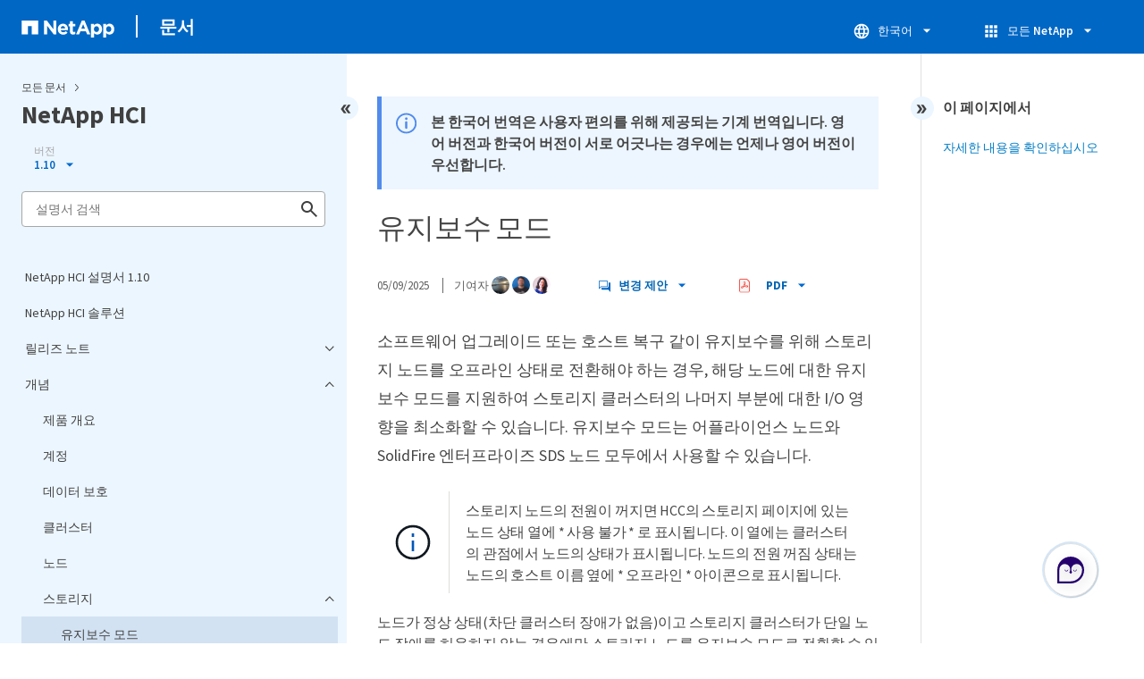

--- FILE ---
content_type: text/html
request_url: https://docs.netapp.com/ko-kr/hci/sidebar.html
body_size: 6700
content:
<script>
  let sidebarAccordion = true;

  /* specific css rules for Mac */
  if(navigator.platform.match('Mac') !== null) {
    document.body.setAttribute('class', 'OSX');
  }

</script>

<div id="ie-sidebar-container">
  <ul id="ie-sidebar-list" >


<li 
      data-pdf-exists="true" 
      data-pdf-filename="NetApp HCI 설명서 1.10"
      data-li-level="1#" 
      class="  "
      dale-page-url="/sidebar.html" 
      data-entry-url="/index.html" 
    ><a class="ie-sidebar-menuitem-1 " href="/ko-kr/hci/index.html">
        NetApp HCI 설명서 1.10
      </a></li><li 
      data-pdf-exists="true" 
      data-pdf-filename="NetApp HCI 솔루션"
      data-li-level="1#" 
      class="  "
      dale-page-url="/sidebar.html" 
      data-entry-url="/docs/hci_solutions_index.html" 
    ><a class="ie-sidebar-menuitem-1 " href="/ko-kr/hci/docs/hci_solutions_index.html">
        NetApp HCI 솔루션
      </a></li><li 
      data-pdf-exists="true" 
      data-pdf-filename="릴리즈 노트"
      data-li-level="1" 
      class=" sidebar-folder   "
      dale-page-url="/sidebar.html" 
      data-entry-url="" 
    ><a class="ie-sidebar-menuitem-1  ie-sidebar-button " href="#">
        <img class="ie-sidebar-icon ie-sidebar-button open" src="https://docs.netapp.com/common/2/images/link_expand.svg" alt="" />
        <img class="ie-sidebar-icon ie-sidebar-button close" src="https://docs.netapp.com/common/2/images/link_collapse.svg" alt="" />
        <!--<div class="" style="display: inline;"> 릴리즈 노트</div>-->
         릴리즈 노트
      </a>
      <ul class="">
        


<li 
      data-pdf-exists="true" 
      data-pdf-filename="NetApp HCI의 새로운 기능"
      data-li-level="2#" 
      class="  "
      dale-page-url="/sidebar.html" 
      data-entry-url="/docs/rn_whatsnew.html" 
    ><a class="ie-sidebar-menuitem-2 " href="/ko-kr/hci/docs/rn_whatsnew.html">
        NetApp HCI의 새로운 기능
      </a></li><li 
      data-pdf-exists="true" 
      data-pdf-filename="추가 릴리스 정보"
      data-li-level="2#" 
      class="  "
      dale-page-url="/sidebar.html" 
      data-entry-url="/docs/rn_relatedrn.html" 
    ><a class="ie-sidebar-menuitem-2 " href="/ko-kr/hci/docs/rn_relatedrn.html">
        추가 릴리스 정보
      </a></li></ul></li><li 
      data-pdf-exists="true" 
      data-pdf-filename="개념"
      data-li-level="1" 
      class=" sidebar-folder   "
      dale-page-url="/sidebar.html" 
      data-entry-url="" 
    ><a class="ie-sidebar-menuitem-1  ie-sidebar-button " href="#">
        <img class="ie-sidebar-icon ie-sidebar-button open" src="https://docs.netapp.com/common/2/images/link_expand.svg" alt="" />
        <img class="ie-sidebar-icon ie-sidebar-button close" src="https://docs.netapp.com/common/2/images/link_collapse.svg" alt="" />
        <!--<div class="" style="display: inline;"> 개념</div>-->
         개념
      </a>
      <ul class="">
        


<li 
      data-pdf-exists="true" 
      data-pdf-filename="제품 개요"
      data-li-level="2#" 
      class="  "
      dale-page-url="/sidebar.html" 
      data-entry-url="/docs/concept_hci_product_overview.html" 
    ><a class="ie-sidebar-menuitem-2 " href="/ko-kr/hci/docs/concept_hci_product_overview.html">
        제품 개요
      </a></li><li 
      data-pdf-exists="true" 
      data-pdf-filename="계정"
      data-li-level="2#" 
      class="  "
      dale-page-url="/sidebar.html" 
      data-entry-url="/docs/concept_cg_hci_accounts.html" 
    ><a class="ie-sidebar-menuitem-2 " href="/ko-kr/hci/docs/concept_cg_hci_accounts.html">
        계정
      </a></li><li 
      data-pdf-exists="true" 
      data-pdf-filename="데이터 보호"
      data-li-level="2#" 
      class="  "
      dale-page-url="/sidebar.html" 
      data-entry-url="/docs/concept_hci_dataprotection.html" 
    ><a class="ie-sidebar-menuitem-2 " href="/ko-kr/hci/docs/concept_hci_dataprotection.html">
        데이터 보호
      </a></li><li 
      data-pdf-exists="true" 
      data-pdf-filename="클러스터"
      data-li-level="2#" 
      class="  "
      dale-page-url="/sidebar.html" 
      data-entry-url="/docs/concept_hci_clusters.html" 
    ><a class="ie-sidebar-menuitem-2 " href="/ko-kr/hci/docs/concept_hci_clusters.html">
        클러스터
      </a></li><li 
      data-pdf-exists="true" 
      data-pdf-filename="노드"
      data-li-level="2#" 
      class="  "
      dale-page-url="/sidebar.html" 
      data-entry-url="/docs/concept_hci_nodes.html" 
    ><a class="ie-sidebar-menuitem-2 " href="/ko-kr/hci/docs/concept_hci_nodes.html">
        노드
      </a></li><li 
      data-pdf-exists="true" 
      data-pdf-filename="스토리지"
      data-li-level="2" 
      class=" sidebar-folder   "
      dale-page-url="/sidebar.html" 
      data-entry-url="" 
    ><a class="ie-sidebar-menuitem-2  ie-sidebar-button " href="#">
        <img class="ie-sidebar-icon ie-sidebar-button open" src="https://docs.netapp.com/common/2/images/link_expand.svg" alt="" />
        <img class="ie-sidebar-icon ie-sidebar-button close" src="https://docs.netapp.com/common/2/images/link_collapse.svg" alt="" />
        <!--<div class="" style="display: inline;"> 스토리지</div>-->
         스토리지
      </a>
      <ul class="">
        


<li 
      data-pdf-exists="true" 
      data-pdf-filename="유지보수 모드"
      data-li-level="3#" 
      class="  "
      dale-page-url="/sidebar.html" 
      data-entry-url="/docs/concept_hci_storage_maintenance_mode.html" 
    ><a class="ie-sidebar-menuitem-3 " href="/ko-kr/hci/docs/concept_hci_storage_maintenance_mode.html">
        유지보수 모드
      </a></li><li 
      data-pdf-exists="true" 
      data-pdf-filename="볼륨"
      data-li-level="3#" 
      class="  "
      dale-page-url="/sidebar.html" 
      data-entry-url="/docs/concept_hci_volumes.html" 
    ><a class="ie-sidebar-menuitem-3 " href="/ko-kr/hci/docs/concept_hci_volumes.html">
        볼륨
      </a></li><li 
      data-pdf-exists="true" 
      data-pdf-filename="볼륨 액세스 그룹"
      data-li-level="3#" 
      class="  "
      dale-page-url="/sidebar.html" 
      data-entry-url="/docs/concept_hci_volume_access_groups.html" 
    ><a class="ie-sidebar-menuitem-3 " href="/ko-kr/hci/docs/concept_hci_volume_access_groups.html">
        볼륨 액세스 그룹
      </a></li><li 
      data-pdf-exists="true" 
      data-pdf-filename="이니시에이터"
      data-li-level="3#" 
      class="  "
      dale-page-url="/sidebar.html" 
      data-entry-url="/docs/concept_hci_initiators.html" 
    ><a class="ie-sidebar-menuitem-3 " href="/ko-kr/hci/docs/concept_hci_initiators.html">
        이니시에이터
      </a></li><li 
      data-pdf-exists="true" 
      data-pdf-filename="사용자 지정 보호 도메인"
      data-li-level="3#" 
      class="  "
      dale-page-url="/sidebar.html" 
      data-entry-url="/docs/concept_hcc_custom_protection_domains.html" 
    ><a class="ie-sidebar-menuitem-3 " href="/ko-kr/hci/docs/concept_hcc_custom_protection_domains.html">
        사용자 지정 보호 도메인
      </a></li></ul></li><li 
      data-pdf-exists="true" 
      data-pdf-filename="라이센싱"
      data-li-level="2#" 
      class="  "
      dale-page-url="/sidebar.html" 
      data-entry-url="/docs/concept_cg_hci_licensing.html" 
    ><a class="ie-sidebar-menuitem-2 " href="/ko-kr/hci/docs/concept_cg_hci_licensing.html">
        라이센싱
      </a></li><li 
      data-pdf-exists="true" 
      data-pdf-filename="NetApp 하이브리드 클라우드 제어 구성 최대 한도"
      data-li-level="2#" 
      class="  "
      dale-page-url="/sidebar.html" 
      data-entry-url="/docs/reference_hcc_config_maximums.html" 
    ><a class="ie-sidebar-menuitem-2 " href="/ko-kr/hci/docs/reference_hcc_config_maximums.html">
        NetApp 하이브리드 클라우드 제어 구성 최대 한도
      </a></li><li 
      data-pdf-exists="true" 
      data-pdf-filename="보안"
      data-li-level="2#" 
      class="  "
      dale-page-url="/sidebar.html" 
      data-entry-url="/docs/concept_cg_hci_security.html" 
    ><a class="ie-sidebar-menuitem-2 " href="/ko-kr/hci/docs/concept_cg_hci_security.html">
        보안
      </a></li><li 
      data-pdf-exists="true" 
      data-pdf-filename="성능"
      data-li-level="2#" 
      class="  "
      dale-page-url="/sidebar.html" 
      data-entry-url="/docs/concept_hci_performance.html" 
    ><a class="ie-sidebar-menuitem-2 " href="/ko-kr/hci/docs/concept_hci_performance.html">
        성능
      </a></li></ul></li><li 
      data-pdf-exists="true" 
      data-pdf-filename="요구 사항 및 구축 전 작업"
      data-li-level="1" 
      class=" sidebar-folder   "
      dale-page-url="/sidebar.html" 
      data-entry-url="" 
    ><a class="ie-sidebar-menuitem-1  ie-sidebar-button " href="#">
        <img class="ie-sidebar-icon ie-sidebar-button open" src="https://docs.netapp.com/common/2/images/link_expand.svg" alt="" />
        <img class="ie-sidebar-icon ie-sidebar-button close" src="https://docs.netapp.com/common/2/images/link_collapse.svg" alt="" />
        <!--<div class="" style="display: inline;"> 요구 사항 및 구축 전 작업</div>-->
         요구 사항 및 구축 전 작업
      </a>
      <ul class="">
        


<li 
      data-pdf-exists="true" 
      data-pdf-filename="NetApp HCI 구축 요구 사항"
      data-li-level="2#" 
      class="  "
      dale-page-url="/sidebar.html" 
      data-entry-url="/docs/hci_prereqs_overview.html" 
    ><a class="ie-sidebar-menuitem-2 " href="/ko-kr/hci/docs/hci_prereqs_overview.html">
        NetApp HCI 구축 요구 사항
      </a></li><li 
      data-pdf-exists="true" 
      data-pdf-filename="관리 노드 요구 사항"
      data-li-level="2#" 
      class="  "
      dale-page-url="/sidebar.html" 
      data-entry-url="/docs/hci_prereqs_management_node.html" 
    ><a class="ie-sidebar-menuitem-2 " href="/ko-kr/hci/docs/hci_prereqs_management_node.html">
        관리 노드 요구 사항
      </a></li><li 
      data-pdf-exists="true" 
      data-pdf-filename="네트워크 포트 요구 사항"
      data-li-level="2#" 
      class="  "
      dale-page-url="/sidebar.html" 
      data-entry-url="/docs/hci_prereqs_required_network_ports.html" 
    ><a class="ie-sidebar-menuitem-2 " href="/ko-kr/hci/docs/hci_prereqs_required_network_ports.html">
        네트워크 포트 요구 사항
      </a></li><li 
      data-pdf-exists="true" 
      data-pdf-filename="네트워크 및 스위치 요구 사항"
      data-li-level="2#" 
      class="  "
      dale-page-url="/sidebar.html" 
      data-entry-url="/docs/hci_prereqs_network_switch.html" 
    ><a class="ie-sidebar-menuitem-2 " href="/ko-kr/hci/docs/hci_prereqs_network_switch.html">
        네트워크 및 스위치 요구 사항
      </a></li><li 
      data-pdf-exists="true" 
      data-pdf-filename="네트워크 케이블 요구 사항"
      data-li-level="2#" 
      class="  "
      dale-page-url="/sidebar.html" 
      data-entry-url="/docs/hci_prereqs_network_cables.html" 
    ><a class="ie-sidebar-menuitem-2 " href="/ko-kr/hci/docs/hci_prereqs_network_cables.html">
        네트워크 케이블 요구 사항
      </a></li><li 
      data-pdf-exists="true" 
      data-pdf-filename="IP 주소 요구 사항"
      data-li-level="2#" 
      class="  "
      dale-page-url="/sidebar.html" 
      data-entry-url="/docs/hci_prereqs_ip_address.html" 
    ><a class="ie-sidebar-menuitem-2 " href="/ko-kr/hci/docs/hci_prereqs_ip_address.html">
        IP 주소 요구 사항
      </a></li><li 
      data-pdf-exists="true" 
      data-pdf-filename="네트워크 구성"
      data-li-level="2" 
      class=" sidebar-folder   "
      dale-page-url="/sidebar.html" 
      data-entry-url="" 
    ><a class="ie-sidebar-menuitem-2  ie-sidebar-button " href="#">
        <img class="ie-sidebar-icon ie-sidebar-button open" src="https://docs.netapp.com/common/2/images/link_expand.svg" alt="" />
        <img class="ie-sidebar-icon ie-sidebar-button close" src="https://docs.netapp.com/common/2/images/link_collapse.svg" alt="" />
        <!--<div class="" style="display: inline;"> 네트워크 구성</div>-->
         네트워크 구성
      </a>
      <ul class="">
        


<li 
      data-pdf-exists="true" 
      data-pdf-filename="네트워크 구성 옵션 개요"
      data-li-level="3#" 
      class="  "
      dale-page-url="/sidebar.html" 
      data-entry-url="/docs/hci_prereqs_network_configuration.html" 
    ><a class="ie-sidebar-menuitem-3 " href="/ko-kr/hci/docs/hci_prereqs_network_configuration.html">
        네트워크 구성 옵션 개요
      </a></li><li 
      data-pdf-exists="true" 
      data-pdf-filename="네트워크 구성 옵션 A"
      data-li-level="3#" 
      class="  "
      dale-page-url="/sidebar.html" 
      data-entry-url="/docs/hci_prereqs_network_configuration_option_A.html" 
    ><a class="ie-sidebar-menuitem-3 " href="/ko-kr/hci/docs/hci_prereqs_network_configuration_option_A.html">
        네트워크 구성 옵션 A
      </a></li><li 
      data-pdf-exists="true" 
      data-pdf-filename="네트워크 구성 옵션 B"
      data-li-level="3#" 
      class="  "
      dale-page-url="/sidebar.html" 
      data-entry-url="/docs/hci_prereqs_network_configuration_option_B.html" 
    ><a class="ie-sidebar-menuitem-3 " href="/ko-kr/hci/docs/hci_prereqs_network_configuration_option_B.html">
        네트워크 구성 옵션 B
      </a></li><li 
      data-pdf-exists="true" 
      data-pdf-filename="네트워크 구성 옵션 C"
      data-li-level="3#" 
      class="  "
      dale-page-url="/sidebar.html" 
      data-entry-url="/docs/hci_prereqs_network_configuration_option_C.html" 
    ><a class="ie-sidebar-menuitem-3 " href="/ko-kr/hci/docs/hci_prereqs_network_configuration_option_C.html">
        네트워크 구성 옵션 C
      </a></li></ul></li><li 
      data-pdf-exists="true" 
      data-pdf-filename="DNS 및 시간 표시 요구 사항"
      data-li-level="2#" 
      class="  "
      dale-page-url="/sidebar.html" 
      data-entry-url="/docs/hci_prereqs_timekeeping.html" 
    ><a class="ie-sidebar-menuitem-2 " href="/ko-kr/hci/docs/hci_prereqs_timekeeping.html">
        DNS 및 시간 표시 요구 사항
      </a></li><li 
      data-pdf-exists="true" 
      data-pdf-filename="환경 요구 사항"
      data-li-level="2#" 
      class="  "
      dale-page-url="/sidebar.html" 
      data-entry-url="/docs/hci_prereqs_environmental.html" 
    ><a class="ie-sidebar-menuitem-2 " href="/ko-kr/hci/docs/hci_prereqs_environmental.html">
        환경 요구 사항
      </a></li><li 
      data-pdf-exists="true" 
      data-pdf-filename="보호 도메인"
      data-li-level="2#" 
      class="  "
      dale-page-url="/sidebar.html" 
      data-entry-url="/docs/hci_prereqs_protection_domains.html" 
    ><a class="ie-sidebar-menuitem-2 " href="/ko-kr/hci/docs/hci_prereqs_protection_domains.html">
        보호 도메인
      </a></li><li 
      data-pdf-exists="true" 
      data-pdf-filename="노드 2개 스토리지 클러스터의 노드 리소스 요구 사항"
      data-li-level="2#" 
      class="  "
      dale-page-url="/sidebar.html" 
      data-entry-url="/docs/hci_prereqs_witness_nodes.html" 
    ><a class="ie-sidebar-menuitem-2 " href="/ko-kr/hci/docs/hci_prereqs_witness_nodes.html">
        노드 2개 스토리지 클러스터의 노드 리소스 요구 사항
      </a></li><li 
      data-pdf-exists="true" 
      data-pdf-filename="배포 구성 제한"
      data-li-level="2#" 
      class="  "
      dale-page-url="/sidebar.html" 
      data-entry-url="/docs/hci_prereqs_deployment_configuration_restriction.html" 
    ><a class="ie-sidebar-menuitem-2 " href="/ko-kr/hci/docs/hci_prereqs_deployment_configuration_restriction.html">
        배포 구성 제한
      </a></li></ul></li><li 
      data-pdf-exists="true" 
      data-pdf-filename="NetApp HCI를 시작하십시오"
      data-li-level="1" 
      class=" sidebar-folder   "
      dale-page-url="/sidebar.html" 
      data-entry-url="" 
    ><a class="ie-sidebar-menuitem-1  ie-sidebar-button " href="#">
        <img class="ie-sidebar-icon ie-sidebar-button open" src="https://docs.netapp.com/common/2/images/link_expand.svg" alt="" />
        <img class="ie-sidebar-icon ie-sidebar-button close" src="https://docs.netapp.com/common/2/images/link_collapse.svg" alt="" />
        <!--<div class="" style="display: inline;"> NetApp HCI를 시작하십시오</div>-->
         NetApp HCI를 시작하십시오
      </a>
      <ul class="">
        


<li 
      data-pdf-exists="true" 
      data-pdf-filename="NetApp HCI 설치 및 구축 개요"
      data-li-level="2#" 
      class="  "
      dale-page-url="/sidebar.html" 
      data-entry-url="/docs/task_hci_getstarted.html" 
    ><a class="ie-sidebar-menuitem-2 " href="/ko-kr/hci/docs/task_hci_getstarted.html">
        NetApp HCI 설치 및 구축 개요
      </a></li><li 
      data-pdf-exists="true" 
      data-pdf-filename="H 시리즈 하드웨어를 설치합니다"
      data-li-level="2#" 
      class="  "
      dale-page-url="/sidebar.html" 
      data-entry-url="/docs/task_hci_installhw.html" 
    ><a class="ie-sidebar-menuitem-2 " href="/ko-kr/hci/docs/task_hci_installhw.html">
        H 시리즈 하드웨어를 설치합니다
      </a></li><li 
      data-pdf-exists="true" 
      data-pdf-filename="최적의 스토리지 성능을 위해 LACP를 구성합니다"
      data-li-level="2#" 
      class="  "
      dale-page-url="/sidebar.html" 
      data-entry-url="/docs/hci_prereqs_LACP_configuration.html" 
    ><a class="ie-sidebar-menuitem-2 " href="/ko-kr/hci/docs/hci_prereqs_LACP_configuration.html">
        최적의 스토리지 성능을 위해 LACP를 구성합니다
      </a></li><li 
      data-pdf-exists="true" 
      data-pdf-filename="Active IQ Config Advisor로 환경을 검증합니다"
      data-li-level="2#" 
      class="  "
      dale-page-url="/sidebar.html" 
      data-entry-url="/docs/hci_prereqs_task_validate_config_advisor.html" 
    ><a class="ie-sidebar-menuitem-2 " href="/ko-kr/hci/docs/hci_prereqs_task_validate_config_advisor.html">
        Active IQ Config Advisor로 환경을 검증합니다
      </a></li><li 
      data-pdf-exists="true" 
      data-pdf-filename="각 노드에 대해 IPMI를 구성합니다"
      data-li-level="2#" 
      class="  "
      dale-page-url="/sidebar.html" 
      data-entry-url="/docs/hci_prereqs_final_prep.html" 
    ><a class="ie-sidebar-menuitem-2 " href="/ko-kr/hci/docs/hci_prereqs_final_prep.html">
        각 노드에 대해 IPMI를 구성합니다
      </a></li></ul></li><li 
      data-pdf-exists="true" 
      data-pdf-filename="NetApp HCI 구축"
      data-li-level="1" 
      class=" sidebar-folder   "
      dale-page-url="/sidebar.html" 
      data-entry-url="" 
    ><a class="ie-sidebar-menuitem-1  ie-sidebar-button " href="#">
        <img class="ie-sidebar-icon ie-sidebar-button open" src="https://docs.netapp.com/common/2/images/link_expand.svg" alt="" />
        <img class="ie-sidebar-icon ie-sidebar-button close" src="https://docs.netapp.com/common/2/images/link_collapse.svg" alt="" />
        <!--<div class="" style="display: inline;"> NetApp HCI 구축</div>-->
         NetApp HCI 구축
      </a>
      <ul class="">
        


<li 
      data-pdf-exists="true" 
      data-pdf-filename="NetApp 배포 엔진에 액세스합니다"
      data-li-level="2" 
      class=" sidebar-folder   "
      dale-page-url="/sidebar.html" 
      data-entry-url="" 
    ><a class="ie-sidebar-menuitem-2  ie-sidebar-button " href="#">
        <img class="ie-sidebar-icon ie-sidebar-button open" src="https://docs.netapp.com/common/2/images/link_expand.svg" alt="" />
        <img class="ie-sidebar-icon ie-sidebar-button close" src="https://docs.netapp.com/common/2/images/link_collapse.svg" alt="" />
        <!--<div class="" style="display: inline;"> NetApp 배포 엔진에 액세스합니다</div>-->
         NetApp 배포 엔진에 액세스합니다
      </a>
      <ul class="">
        


<li 
      data-pdf-exists="true" 
      data-pdf-filename="NetApp 배포 엔진 액세스 옵션 개요"
      data-li-level="3#" 
      class="  "
      dale-page-url="/sidebar.html" 
      data-entry-url="/docs/concept_nde_access_overview.html" 
    ><a class="ie-sidebar-menuitem-3 " href="/ko-kr/hci/docs/concept_nde_access_overview.html">
        NetApp 배포 엔진 액세스 옵션 개요
      </a></li><li 
      data-pdf-exists="true" 
      data-pdf-filename="DHCP를 사용하지 않는 환경에서 NetApp 배포 엔진에 액세스합니다"
      data-li-level="3#" 
      class="  "
      dale-page-url="/sidebar.html" 
      data-entry-url="/docs/task_nde_access_no_dhcp.html" 
    ><a class="ie-sidebar-menuitem-3 " href="/ko-kr/hci/docs/task_nde_access_no_dhcp.html">
        DHCP를 사용하지 않는 환경에서 NetApp 배포 엔진에 액세스합니다
      </a></li><li 
      data-pdf-exists="true" 
      data-pdf-filename="DHCP를 사용하는 환경에서 NetApp 배포 엔진에 액세스합니다"
      data-li-level="3#" 
      class="  "
      dale-page-url="/sidebar.html" 
      data-entry-url="/docs/task_nde_access_dhcp.html" 
    ><a class="ie-sidebar-menuitem-3 " href="/ko-kr/hci/docs/task_nde_access_dhcp.html">
        DHCP를 사용하는 환경에서 NetApp 배포 엔진에 액세스합니다
      </a></li><li 
      data-pdf-exists="true" 
      data-pdf-filename="IP 주소를 수동으로 할당하여 NetApp Deployment Engine에 액세스합니다"
      data-li-level="3#" 
      class="  "
      dale-page-url="/sidebar.html" 
      data-entry-url="/docs/task_nde_access_manual_ip.html" 
    ><a class="ie-sidebar-menuitem-3 " href="/ko-kr/hci/docs/task_nde_access_manual_ip.html">
        IP 주소를 수동으로 할당하여 NetApp Deployment Engine에 액세스합니다
      </a></li></ul></li><li 
      data-pdf-exists="true" 
      data-pdf-filename="배포를 시작합니다"
      data-li-level="2#" 
      class="  "
      dale-page-url="/sidebar.html" 
      data-entry-url="/docs/task_nde_start_deployment.html" 
    ><a class="ie-sidebar-menuitem-2 " href="/ko-kr/hci/docs/task_nde_start_deployment.html">
        배포를 시작합니다
      </a></li><li 
      data-pdf-exists="true" 
      data-pdf-filename="설치 프로파일을 가져옵니다"
      data-li-level="2#" 
      class="  "
      dale-page-url="/sidebar.html" 
      data-entry-url="/docs/task_nde_import_installation_profile.html" 
    ><a class="ie-sidebar-menuitem-2 " href="/ko-kr/hci/docs/task_nde_import_installation_profile.html">
        설치 프로파일을 가져옵니다
      </a></li><li 
      data-pdf-exists="true" 
      data-pdf-filename="VMware vSphere를 구성합니다"
      data-li-level="2" 
      class=" sidebar-folder   "
      dale-page-url="/sidebar.html" 
      data-entry-url="" 
    ><a class="ie-sidebar-menuitem-2  ie-sidebar-button " href="#">
        <img class="ie-sidebar-icon ie-sidebar-button open" src="https://docs.netapp.com/common/2/images/link_expand.svg" alt="" />
        <img class="ie-sidebar-icon ie-sidebar-button close" src="https://docs.netapp.com/common/2/images/link_collapse.svg" alt="" />
        <!--<div class="" style="display: inline;"> VMware vSphere를 구성합니다</div>-->
         VMware vSphere를 구성합니다
      </a>
      <ul class="">
        


<li 
      data-pdf-exists="true" 
      data-pdf-filename="vSphere 구성 개요"
      data-li-level="3#" 
      class="  "
      dale-page-url="/sidebar.html" 
      data-entry-url="/docs/concept_nde_config_vsphere_overview.html" 
    ><a class="ie-sidebar-menuitem-3 " href="/ko-kr/hci/docs/concept_nde_config_vsphere_overview.html">
        vSphere 구성 개요
      </a></li><li 
      data-pdf-exists="true" 
      data-pdf-filename="새로운 VMware vSphere 환경을 구성합니다"
      data-li-level="3#" 
      class="  "
      dale-page-url="/sidebar.html" 
      data-entry-url="/docs/task_nde_configure_new_vsphere.html" 
    ><a class="ie-sidebar-menuitem-3 " href="/ko-kr/hci/docs/task_nde_configure_new_vsphere.html">
        새로운 VMware vSphere 환경을 구성합니다
      </a></li><li 
      data-pdf-exists="true" 
      data-pdf-filename="기존 VMware vSphere 구축 환경에 가입하십시오"
      data-li-level="3#" 
      class="  "
      dale-page-url="/sidebar.html" 
      data-entry-url="/docs/task_nde_join_existing_vsphere.html" 
    ><a class="ie-sidebar-menuitem-3 " href="/ko-kr/hci/docs/task_nde_join_existing_vsphere.html">
        기존 VMware vSphere 구축 환경에 가입하십시오
      </a></li></ul></li><li 
      data-pdf-exists="true" 
      data-pdf-filename="NetApp HCI 자격 증명을 구성합니다"
      data-li-level="2#" 
      class="  "
      dale-page-url="/sidebar.html" 
      data-entry-url="/docs/task_nde_configure_credentials.html" 
    ><a class="ie-sidebar-menuitem-2 " href="/ko-kr/hci/docs/task_nde_configure_credentials.html">
        NetApp HCI 자격 증명을 구성합니다
      </a></li><li 
      data-pdf-exists="true" 
      data-pdf-filename="네트워크 토폴로지를 선택합니다"
      data-li-level="2#" 
      class="  "
      dale-page-url="/sidebar.html" 
      data-entry-url="/docs/task_nde_select_net_topology.html" 
    ><a class="ie-sidebar-menuitem-2 " href="/ko-kr/hci/docs/task_nde_select_net_topology.html">
        네트워크 토폴로지를 선택합니다
      </a></li><li 
      data-pdf-exists="true" 
      data-pdf-filename="재고 선택"
      data-li-level="2" 
      class=" sidebar-folder   "
      dale-page-url="/sidebar.html" 
      data-entry-url="" 
    ><a class="ie-sidebar-menuitem-2  ie-sidebar-button " href="#">
        <img class="ie-sidebar-icon ie-sidebar-button open" src="https://docs.netapp.com/common/2/images/link_expand.svg" alt="" />
        <img class="ie-sidebar-icon ie-sidebar-button close" src="https://docs.netapp.com/common/2/images/link_collapse.svg" alt="" />
        <!--<div class="" style="display: inline;"> 재고 선택</div>-->
         재고 선택
      </a>
      <ul class="">
        


<li 
      data-pdf-exists="true" 
      data-pdf-filename="인벤토리 선택 및 노드 호환성"
      data-li-level="3#" 
      class="  "
      dale-page-url="/sidebar.html" 
      data-entry-url="/docs/concept_nde_node_compatibility.html" 
    ><a class="ie-sidebar-menuitem-3 " href="/ko-kr/hci/docs/concept_nde_node_compatibility.html">
        인벤토리 선택 및 노드 호환성
      </a></li><li 
      data-pdf-exists="true" 
      data-pdf-filename="재고를 선택합니다"
      data-li-level="3#" 
      class="  "
      dale-page-url="/sidebar.html" 
      data-entry-url="/docs/task_nde_select_inventory.html" 
    ><a class="ie-sidebar-menuitem-3 " href="/ko-kr/hci/docs/task_nde_select_inventory.html">
        재고를 선택합니다
      </a></li></ul></li><li 
      data-pdf-exists="true" 
      data-pdf-filename="네트워크 설정을 구성합니다"
      data-li-level="2#" 
      class="  "
      dale-page-url="/sidebar.html" 
      data-entry-url="/docs/task_nde_configure_net_settings.html" 
    ><a class="ie-sidebar-menuitem-2 " href="/ko-kr/hci/docs/task_nde_configure_net_settings.html">
        네트워크 설정을 구성합니다
      </a></li><li 
      data-pdf-exists="true" 
      data-pdf-filename="검토 및 배포"
      data-li-level="2#" 
      class="  "
      dale-page-url="/sidebar.html" 
      data-entry-url="/docs/task_nde_review_deploy.html" 
    ><a class="ie-sidebar-menuitem-2 " href="/ko-kr/hci/docs/task_nde_review_deploy.html">
        검토 및 배포
      </a></li><li 
      data-pdf-exists="true" 
      data-pdf-filename="구축 후 작업"
      data-li-level="2" 
      class=" sidebar-folder   "
      dale-page-url="/sidebar.html" 
      data-entry-url="" 
    ><a class="ie-sidebar-menuitem-2  ie-sidebar-button " href="#">
        <img class="ie-sidebar-icon ie-sidebar-button open" src="https://docs.netapp.com/common/2/images/link_expand.svg" alt="" />
        <img class="ie-sidebar-icon ie-sidebar-button close" src="https://docs.netapp.com/common/2/images/link_collapse.svg" alt="" />
        <!--<div class="" style="display: inline;"> 구축 후 작업</div>-->
         구축 후 작업
      </a>
      <ul class="">
        


<li 
      data-pdf-exists="true" 
      data-pdf-filename="구축 후 작업 개요"
      data-li-level="3#" 
      class="  "
      dale-page-url="/sidebar.html" 
      data-entry-url="/docs/concept_nde_post_deployment_overview.html" 
    ><a class="ie-sidebar-menuitem-3 " href="/ko-kr/hci/docs/concept_nde_post_deployment_overview.html">
        구축 후 작업 개요
      </a></li><li 
      data-pdf-exists="true" 
      data-pdf-filename="지원되는 네트워킹 변경 사항"
      data-li-level="3#" 
      class="  "
      dale-page-url="/sidebar.html" 
      data-entry-url="/docs/task_nde_supported_net_changes.html" 
    ><a class="ie-sidebar-menuitem-3 " href="/ko-kr/hci/docs/task_nde_supported_net_changes.html">
        지원되는 네트워킹 변경 사항
      </a></li><li 
      data-pdf-exists="true" 
      data-pdf-filename="NetApp HCI 컴퓨팅 노드에서 smartd 서비스를 비활성화합니다"
      data-li-level="3#" 
      class="  "
      dale-page-url="/sidebar.html" 
      data-entry-url="/docs/task_nde_disable_smartd.html" 
    ><a class="ie-sidebar-menuitem-3 " href="/ko-kr/hci/docs/task_nde_disable_smartd.html">
        NetApp HCI 컴퓨팅 노드에서 smartd 서비스를 비활성화합니다
      </a></li><li 
      data-pdf-exists="true" 
      data-pdf-filename="구성된 스위치에서 "LACP-Individual" 명령을 비활성화합니다"
      data-li-level="3#" 
      class="  "
      dale-page-url="/sidebar.html" 
      data-entry-url="/docs/task_nde_disable_lacp_individual.html" 
    ><a class="ie-sidebar-menuitem-3 " href="/ko-kr/hci/docs/task_nde_disable_lacp_individual.html">
        구성된 스위치에서 "LACP-Individual" 명령을 비활성화합니다
      </a></li><li 
      data-pdf-exists="true" 
      data-pdf-filename="vCenter에서 NetApp HCC 역할을 생성합니다"
      data-li-level="3#" 
      class="  "
      dale-page-url="/sidebar.html" 
      data-entry-url="/docs/task_mnode_create_netapp_hcc_role_vcenter.html" 
    ><a class="ie-sidebar-menuitem-3 " href="/ko-kr/hci/docs/task_mnode_create_netapp_hcc_role_vcenter.html">
        vCenter에서 NetApp HCC 역할을 생성합니다
      </a></li><li 
      data-pdf-exists="true" 
      data-pdf-filename="VMware vSphere를 최신 상태로 유지"
      data-li-level="3#" 
      class="  "
      dale-page-url="/sidebar.html" 
      data-entry-url="/docs/task_nde_update_vsphere.html" 
    ><a class="ie-sidebar-menuitem-3 " href="/ko-kr/hci/docs/task_nde_update_vsphere.html">
        VMware vSphere를 최신 상태로 유지
      </a></li><li 
      data-pdf-exists="true" 
      data-pdf-filename="GPU 지원 컴퓨팅 노드용 GPU 드라이버를 설치합니다"
      data-li-level="3#" 
      class="  "
      dale-page-url="/sidebar.html" 
      data-entry-url="/docs/task_nde_install_GPU_drivers.html" 
    ><a class="ie-sidebar-menuitem-3 " href="/ko-kr/hci/docs/task_nde_install_GPU_drivers.html">
        GPU 지원 컴퓨팅 노드용 GPU 드라이버를 설치합니다
      </a></li><li 
      data-pdf-exists="true" 
      data-pdf-filename="NetApp 하이브리드 클라우드 제어에 액세스"
      data-li-level="3#" 
      class="  "
      dale-page-url="/sidebar.html" 
      data-entry-url="/docs/task_nde_access_hcc.html" 
    ><a class="ie-sidebar-menuitem-3 " href="/ko-kr/hci/docs/task_nde_access_hcc.html">
        NetApp 하이브리드 클라우드 제어에 액세스
      </a></li><li 
      data-pdf-exists="true" 
      data-pdf-filename="NetApp HCI 컴퓨팅 노드의 부팅 미디어 마모 감소"
      data-li-level="3#" 
      class="  "
      dale-page-url="/sidebar.html" 
      data-entry-url="/docs/task_reduce_boot_media_wear.html" 
    ><a class="ie-sidebar-menuitem-3 " href="/ko-kr/hci/docs/task_reduce_boot_media_wear.html">
        NetApp HCI 컴퓨팅 노드의 부팅 미디어 마모 감소
      </a></li></ul></li></ul></li><li 
      data-pdf-exists="true" 
      data-pdf-filename="NetApp HCI 관리"
      data-li-level="1" 
      class=" sidebar-folder   "
      dale-page-url="/sidebar.html" 
      data-entry-url="" 
    ><a class="ie-sidebar-menuitem-1  ie-sidebar-button " href="#">
        <img class="ie-sidebar-icon ie-sidebar-button open" src="https://docs.netapp.com/common/2/images/link_expand.svg" alt="" />
        <img class="ie-sidebar-icon ie-sidebar-button close" src="https://docs.netapp.com/common/2/images/link_collapse.svg" alt="" />
        <!--<div class="" style="display: inline;"> NetApp HCI 관리</div>-->
         NetApp HCI 관리
      </a>
      <ul class="">
        


<li 
      data-pdf-exists="true" 
      data-pdf-filename="NetApp HCI 개요 관리"
      data-li-level="2#" 
      class="  "
      dale-page-url="/sidebar.html" 
      data-entry-url="/docs/task_hci_manage_overview.html" 
    ><a class="ie-sidebar-menuitem-2 " href="/ko-kr/hci/docs/task_hci_manage_overview.html">
        NetApp HCI 개요 관리
      </a></li><li 
      data-pdf-exists="true" 
      data-pdf-filename="정규화된 도메인 이름 웹 UI 액세스를 구성합니다"
      data-li-level="2#" 
      class="  "
      dale-page-url="/sidebar.html" 
      data-entry-url="/docs/task_nde_access_ui_fqdn.html" 
    ><a class="ie-sidebar-menuitem-2 " href="/ko-kr/hci/docs/task_nde_access_ui_fqdn.html">
        정규화된 도메인 이름 웹 UI 액세스를 구성합니다
      </a></li><li 
      data-pdf-exists="true" 
      data-pdf-filename="NetApp HCI에서 자격 증명을 변경합니다"
      data-li-level="2#" 
      class="  "
      dale-page-url="/sidebar.html" 
      data-entry-url="/docs/task_post_deploy_credentials.html" 
    ><a class="ie-sidebar-menuitem-2 " href="/ko-kr/hci/docs/task_post_deploy_credentials.html">
        NetApp HCI에서 자격 증명을 변경합니다
      </a></li><li 
      data-pdf-exists="true" 
      data-pdf-filename="vCenter 및 ESXi 자격 증명을 업데이트합니다"
      data-li-level="2#" 
      class="  "
      dale-page-url="/sidebar.html" 
      data-entry-url="/docs/task_hci_credentials_vcenter_esxi.html" 
    ><a class="ie-sidebar-menuitem-2 " href="/ko-kr/hci/docs/task_hci_credentials_vcenter_esxi.html">
        vCenter 및 ESXi 자격 증명을 업데이트합니다
      </a></li><li 
      data-pdf-exists="true" 
      data-pdf-filename="NetApp HCI 스토리지 관리"
      data-li-level="2" 
      class=" sidebar-folder   "
      dale-page-url="/sidebar.html" 
      data-entry-url="" 
    ><a class="ie-sidebar-menuitem-2  ie-sidebar-button " href="#">
        <img class="ie-sidebar-icon ie-sidebar-button open" src="https://docs.netapp.com/common/2/images/link_expand.svg" alt="" />
        <img class="ie-sidebar-icon ie-sidebar-button close" src="https://docs.netapp.com/common/2/images/link_collapse.svg" alt="" />
        <!--<div class="" style="display: inline;"> NetApp HCI 스토리지 관리</div>-->
         NetApp HCI 스토리지 관리
      </a>
      <ul class="">
        


<li 
      data-pdf-exists="true" 
      data-pdf-filename="NetApp HCI 스토리지 관리 개요"
      data-li-level="3#" 
      class="  "
      dale-page-url="/sidebar.html" 
      data-entry-url="/docs/task_hcc_manage_storage_overview.html" 
    ><a class="ie-sidebar-menuitem-3 " href="/ko-kr/hci/docs/task_hcc_manage_storage_overview.html">
        NetApp HCI 스토리지 관리 개요
      </a></li><li 
      data-pdf-exists="true" 
      data-pdf-filename="사용자 계정을 만들고 관리합니다"
      data-li-level="3#" 
      class="  "
      dale-page-url="/sidebar.html" 
      data-entry-url="/docs/task_hcc_manage_accounts.html" 
    ><a class="ie-sidebar-menuitem-3 " href="/ko-kr/hci/docs/task_hcc_manage_accounts.html">
        사용자 계정을 만들고 관리합니다
      </a></li><li 
      data-pdf-exists="true" 
      data-pdf-filename="스토리지 클러스터를 추가하고 관리합니다"
      data-li-level="3#" 
      class="  "
      dale-page-url="/sidebar.html" 
      data-entry-url="/docs/task_hcc_manage_storage_clusters.html" 
    ><a class="ie-sidebar-menuitem-3 " href="/ko-kr/hci/docs/task_hcc_manage_storage_clusters.html">
        스토리지 클러스터를 추가하고 관리합니다
      </a></li><li 
      data-pdf-exists="true" 
      data-pdf-filename="볼륨 생성 및 관리"
      data-li-level="3#" 
      class="  "
      dale-page-url="/sidebar.html" 
      data-entry-url="/docs/task_hcc_manage_vol_management.html" 
    ><a class="ie-sidebar-menuitem-3 " href="/ko-kr/hci/docs/task_hcc_manage_vol_management.html">
        볼륨 생성 및 관리
      </a></li><li 
      data-pdf-exists="true" 
      data-pdf-filename="볼륨 액세스 그룹을 생성하고 관리합니다"
      data-li-level="3#" 
      class="  "
      dale-page-url="/sidebar.html" 
      data-entry-url="/docs/task_hcc_manage_vol_access_groups.html" 
    ><a class="ie-sidebar-menuitem-3 " href="/ko-kr/hci/docs/task_hcc_manage_vol_access_groups.html">
        볼륨 액세스 그룹을 생성하고 관리합니다
      </a></li><li 
      data-pdf-exists="true" 
      data-pdf-filename="이니시에이터를 생성 및 관리합니다"
      data-li-level="3#" 
      class="  "
      dale-page-url="/sidebar.html" 
      data-entry-url="/docs/task_hcc_manage_initiators.html" 
    ><a class="ie-sidebar-menuitem-3 " href="/ko-kr/hci/docs/task_hcc_manage_initiators.html">
        이니시에이터를 생성 및 관리합니다
      </a></li><li 
      data-pdf-exists="true" 
      data-pdf-filename="볼륨 QoS 정책 생성 및 관리"
      data-li-level="3#" 
      class="  "
      dale-page-url="/sidebar.html" 
      data-entry-url="/docs/task_hcc_qos_policies.html" 
    ><a class="ie-sidebar-menuitem-3 " href="/ko-kr/hci/docs/task_hcc_qos_policies.html">
        볼륨 QoS 정책 생성 및 관리
      </a></li></ul></li><li 
      data-pdf-exists="true" 
      data-pdf-filename="관리 노드와 작업합니다"
      data-li-level="2" 
      class=" sidebar-folder   "
      dale-page-url="/sidebar.html" 
      data-entry-url="" 
    ><a class="ie-sidebar-menuitem-2  ie-sidebar-button " href="#">
        <img class="ie-sidebar-icon ie-sidebar-button open" src="https://docs.netapp.com/common/2/images/link_expand.svg" alt="" />
        <img class="ie-sidebar-icon ie-sidebar-button close" src="https://docs.netapp.com/common/2/images/link_collapse.svg" alt="" />
        <!--<div class="" style="display: inline;"> 관리 노드와 작업합니다</div>-->
         관리 노드와 작업합니다
      </a>
      <ul class="">
        


<li 
      data-pdf-exists="true" 
      data-pdf-filename="관리 노드 개요"
      data-li-level="3#" 
      class="  "
      dale-page-url="/sidebar.html" 
      data-entry-url="/docs/task_mnode_work_overview.html" 
    ><a class="ie-sidebar-menuitem-3 " href="/ko-kr/hci/docs/task_mnode_work_overview.html">
        관리 노드 개요
      </a></li><li 
      data-pdf-exists="true" 
      data-pdf-filename="관리 노드를 설치 또는 복구합니다"
      data-li-level="3" 
      class=" sidebar-folder   "
      dale-page-url="/sidebar.html" 
      data-entry-url="" 
    ><a class="ie-sidebar-menuitem-3  ie-sidebar-button " href="#">
        <img class="ie-sidebar-icon ie-sidebar-button open" src="https://docs.netapp.com/common/2/images/link_expand.svg" alt="" />
        <img class="ie-sidebar-icon ie-sidebar-button close" src="https://docs.netapp.com/common/2/images/link_collapse.svg" alt="" />
        <!--<div class="" style="display: inline;"> 관리 노드를 설치 또는 복구합니다</div>-->
         관리 노드를 설치 또는 복구합니다
      </a>
      <ul class="">
        


<li 
      data-pdf-exists="true" 
      data-pdf-filename="관리 노드를 설치합니다"
      data-li-level="4#" 
      class="  "
      dale-page-url="/sidebar.html" 
      data-entry-url="/docs/task_mnode_install.html" 
    ><a class="ie-sidebar-menuitem-4 " href="/ko-kr/hci/docs/task_mnode_install.html">
        관리 노드를 설치합니다
      </a></li><li 
      data-pdf-exists="true" 
      data-pdf-filename="스토리지 NIC(Network Interface Controller) 구성"
      data-li-level="4#" 
      class="  "
      dale-page-url="/sidebar.html" 
      data-entry-url="/docs/task_mnode_install_add_storage_NIC.html" 
    ><a class="ie-sidebar-menuitem-4 " href="/ko-kr/hci/docs/task_mnode_install_add_storage_NIC.html">
        스토리지 NIC(Network Interface Controller) 구성
      </a></li><li 
      data-pdf-exists="true" 
      data-pdf-filename="관리 노드를 복구합니다"
      data-li-level="4#" 
      class="  "
      dale-page-url="/sidebar.html" 
      data-entry-url="/docs/task_mnode_recover.html" 
    ><a class="ie-sidebar-menuitem-4 " href="/ko-kr/hci/docs/task_mnode_recover.html">
        관리 노드를 복구합니다
      </a></li></ul></li><li 
      data-pdf-exists="true" 
      data-pdf-filename="관리 노드에 액세스합니다"
      data-li-level="3#" 
      class="  "
      dale-page-url="/sidebar.html" 
      data-entry-url="/docs/task_mnode_access_ui.html" 
    ><a class="ie-sidebar-menuitem-3 " href="/ko-kr/hci/docs/task_mnode_access_ui.html">
        관리 노드에 액세스합니다
      </a></li><li 
      data-pdf-exists="true" 
      data-pdf-filename="관리 노드의 기본 SSL 인증서를 변경합니다"
      data-li-level="3#" 
      class="  "
      dale-page-url="/sidebar.html" 
      data-entry-url="/docs/reference_change_mnode_default_ssl_certificate.html" 
    ><a class="ie-sidebar-menuitem-3 " href="/ko-kr/hci/docs/reference_change_mnode_default_ssl_certificate.html">
        관리 노드의 기본 SSL 인증서를 변경합니다
      </a></li><li 
      data-pdf-exists="true" 
      data-pdf-filename="관리 노드 UI를 사용합니다"
      data-li-level="3" 
      class=" sidebar-folder   "
      dale-page-url="/sidebar.html" 
      data-entry-url="" 
    ><a class="ie-sidebar-menuitem-3  ie-sidebar-button " href="#">
        <img class="ie-sidebar-icon ie-sidebar-button open" src="https://docs.netapp.com/common/2/images/link_expand.svg" alt="" />
        <img class="ie-sidebar-icon ie-sidebar-button close" src="https://docs.netapp.com/common/2/images/link_collapse.svg" alt="" />
        <!--<div class="" style="display: inline;"> 관리 노드 UI를 사용합니다</div>-->
         관리 노드 UI를 사용합니다
      </a>
      <ul class="">
        


<li 
      data-pdf-exists="true" 
      data-pdf-filename="관리 노드 UI 개요"
      data-li-level="4#" 
      class="  "
      dale-page-url="/sidebar.html" 
      data-entry-url="/docs/task_mnode_work_overview_UI.html" 
    ><a class="ie-sidebar-menuitem-4 " href="/ko-kr/hci/docs/task_mnode_work_overview_UI.html">
        관리 노드 UI 개요
      </a></li><li 
      data-pdf-exists="true" 
      data-pdf-filename="NetApp HCI에서 경고 모니터링을 구성합니다"
      data-li-level="4#" 
      class="  "
      dale-page-url="/sidebar.html" 
      data-entry-url="/docs/task_mnode_enable_alerts.html" 
    ><a class="ie-sidebar-menuitem-4 " href="/ko-kr/hci/docs/task_mnode_enable_alerts.html">
        NetApp HCI에서 경고 모니터링을 구성합니다
      </a></li><li 
      data-pdf-exists="true" 
      data-pdf-filename="관리 노드 네트워크, 클러스터 및 시스템 설정을 수정하고 테스트합니다"
      data-li-level="4#" 
      class="  "
      dale-page-url="/sidebar.html" 
      data-entry-url="/docs/task_mnode_settings.html" 
    ><a class="ie-sidebar-menuitem-4 " href="/ko-kr/hci/docs/task_mnode_settings.html">
        관리 노드 네트워크, 클러스터 및 시스템 설정을 수정하고 테스트합니다
      </a></li><li 
      data-pdf-exists="true" 
      data-pdf-filename="관리 노드에서 시스템 유틸리티를 실행합니다"
      data-li-level="4#" 
      class="  "
      dale-page-url="/sidebar.html" 
      data-entry-url="/docs/task_mnode_run_system_utilities.html" 
    ><a class="ie-sidebar-menuitem-4 " href="/ko-kr/hci/docs/task_mnode_run_system_utilities.html">
        관리 노드에서 시스템 유틸리티를 실행합니다
      </a></li></ul></li><li 
      data-pdf-exists="true" 
      data-pdf-filename="관리 노드 REST API를 사용합니다"
      data-li-level="3" 
      class=" sidebar-folder   "
      dale-page-url="/sidebar.html" 
      data-entry-url="" 
    ><a class="ie-sidebar-menuitem-3  ie-sidebar-button " href="#">
        <img class="ie-sidebar-icon ie-sidebar-button open" src="https://docs.netapp.com/common/2/images/link_expand.svg" alt="" />
        <img class="ie-sidebar-icon ie-sidebar-button close" src="https://docs.netapp.com/common/2/images/link_collapse.svg" alt="" />
        <!--<div class="" style="display: inline;"> 관리 노드 REST API를 사용합니다</div>-->
         관리 노드 REST API를 사용합니다
      </a>
      <ul class="">
        


<li 
      data-pdf-exists="true" 
      data-pdf-filename="관리 노드 REST API UI 개요"
      data-li-level="4#" 
      class="  "
      dale-page-url="/sidebar.html" 
      data-entry-url="/docs/task_mnode_work_overview_API.html" 
    ><a class="ie-sidebar-menuitem-4 " href="/ko-kr/hci/docs/task_mnode_work_overview_API.html">
        관리 노드 REST API UI 개요
      </a></li><li 
      data-pdf-exists="true" 
      data-pdf-filename="REST API 사용 인증 획득"
      data-li-level="4#" 
      class="  "
      dale-page-url="/sidebar.html" 
      data-entry-url="/docs/task_mnode_api_get_authorizationtouse.html" 
    ><a class="ie-sidebar-menuitem-4 " href="/ko-kr/hci/docs/task_mnode_api_get_authorizationtouse.html">
        REST API 사용 인증 획득
      </a></li><li 
      data-pdf-exists="true" 
      data-pdf-filename="Active IQ 및 NetApp HCI 모니터링을 활성화합니다"
      data-li-level="4#" 
      class="  "
      dale-page-url="/sidebar.html" 
      data-entry-url="/docs/task_mnode_enable_activeIQ.html" 
    ><a class="ie-sidebar-menuitem-4 " href="/ko-kr/hci/docs/task_mnode_enable_activeIQ.html">
        Active IQ 및 NetApp HCI 모니터링을 활성화합니다
      </a></li><li 
      data-pdf-exists="true" 
      data-pdf-filename="NetApp 하이브리드 클라우드 제어를 여러 vCenter에 맞게 구성합니다"
      data-li-level="4#" 
      class="  "
      dale-page-url="/sidebar.html" 
      data-entry-url="/docs/task_mnode_multi_vcenter_config.html" 
    ><a class="ie-sidebar-menuitem-4 " href="/ko-kr/hci/docs/task_mnode_multi_vcenter_config.html">
        NetApp 하이브리드 클라우드 제어를 여러 vCenter에 맞게 구성합니다
      </a></li><li 
      data-pdf-exists="true" 
      data-pdf-filename="컴퓨팅 및 컨트롤러 자산을 관리 노드에 추가합니다"
      data-li-level="4#" 
      class="  "
      dale-page-url="/sidebar.html" 
      data-entry-url="/docs/task_mnode_add_assets.html" 
    ><a class="ie-sidebar-menuitem-4 " href="/ko-kr/hci/docs/task_mnode_add_assets.html">
        컴퓨팅 및 컨트롤러 자산을 관리 노드에 추가합니다
      </a></li><li 
      data-pdf-exists="true" 
      data-pdf-filename="컴퓨팅 노드의 하드웨어 태그를 찾는 방법"
      data-li-level="4#" 
      class="  "
      dale-page-url="/sidebar.html" 
      data-entry-url="/docs/task_mnode_locate_hardware_tag.html" 
    ><a class="ie-sidebar-menuitem-4 " href="/ko-kr/hci/docs/task_mnode_locate_hardware_tag.html">
        컴퓨팅 노드의 하드웨어 태그를 찾는 방법
      </a></li><li 
      data-pdf-exists="true" 
      data-pdf-filename="스토리지 클러스터 자산을 생성하고 관리합니다"
      data-li-level="4#" 
      class="  "
      dale-page-url="/sidebar.html" 
      data-entry-url="/docs/task_mnode_manage_storage_cluster_assets.html" 
    ><a class="ie-sidebar-menuitem-4 " href="/ko-kr/hci/docs/task_mnode_manage_storage_cluster_assets.html">
        스토리지 클러스터 자산을 생성하고 관리합니다
      </a></li><li 
      data-pdf-exists="true" 
      data-pdf-filename="기존 컨트롤러 자산을 보거나 편집합니다"
      data-li-level="4#" 
      class="  "
      dale-page-url="/sidebar.html" 
      data-entry-url="/docs/task_mnode_edit_vcenter_assets.html" 
    ><a class="ie-sidebar-menuitem-4 " href="/ko-kr/hci/docs/task_mnode_edit_vcenter_assets.html">
        기존 컨트롤러 자산을 보거나 편집합니다
      </a></li><li 
      data-pdf-exists="true" 
      data-pdf-filename="관리 노드에서 자산을 제거합니다"
      data-li-level="4#" 
      class="  "
      dale-page-url="/sidebar.html" 
      data-entry-url="/docs/task_mnode_remove_assets.html" 
    ><a class="ie-sidebar-menuitem-4 " href="/ko-kr/hci/docs/task_mnode_remove_assets.html">
        관리 노드에서 자산을 제거합니다
      </a></li><li 
      data-pdf-exists="true" 
      data-pdf-filename="관리 노드에 대한 프록시 서버를 구성합니다"
      data-li-level="4#" 
      class="  "
      dale-page-url="/sidebar.html" 
      data-entry-url="/docs/task_mnode_configure_proxy_server.html" 
    ><a class="ie-sidebar-menuitem-4 " href="/ko-kr/hci/docs/task_mnode_configure_proxy_server.html">
        관리 노드에 대한 프록시 서버를 구성합니다
      </a></li><li 
      data-pdf-exists="true" 
      data-pdf-filename="관리 노드 OS 및 서비스 버전을 확인합니다"
      data-li-level="4#" 
      class="  "
      dale-page-url="/sidebar.html" 
      data-entry-url="/docs/task_mnode_api_find_mgmt_svcs_version.html" 
    ><a class="ie-sidebar-menuitem-4 " href="/ko-kr/hci/docs/task_mnode_api_find_mgmt_svcs_version.html">
        관리 노드 OS 및 서비스 버전을 확인합니다
      </a></li><li 
      data-pdf-exists="true" 
      data-pdf-filename="관리 서비스에서 로그를 가져오는 중입니다"
      data-li-level="4#" 
      class="  "
      dale-page-url="/sidebar.html" 
      data-entry-url="/docs/task_mnode_logs.html" 
    ><a class="ie-sidebar-menuitem-4 " href="/ko-kr/hci/docs/task_mnode_logs.html">
        관리 서비스에서 로그를 가져오는 중입니다
      </a></li></ul></li><li 
      data-pdf-exists="true" 
      data-pdf-filename="지원 연결을 관리합니다"
      data-li-level="3" 
      class=" sidebar-folder   "
      dale-page-url="/sidebar.html" 
      data-entry-url="" 
    ><a class="ie-sidebar-menuitem-3  ie-sidebar-button " href="#">
        <img class="ie-sidebar-icon ie-sidebar-button open" src="https://docs.netapp.com/common/2/images/link_expand.svg" alt="" />
        <img class="ie-sidebar-icon ie-sidebar-button close" src="https://docs.netapp.com/common/2/images/link_collapse.svg" alt="" />
        <!--<div class="" style="display: inline;"> 지원 연결을 관리합니다</div>-->
         지원 연결을 관리합니다
      </a>
      <ul class="">
        


<li 
      data-pdf-exists="true" 
      data-pdf-filename="원격 NetApp 지원 세션을 시작합니다"
      data-li-level="4#" 
      class="  "
      dale-page-url="/sidebar.html" 
      data-entry-url="/docs/task_mnode_enable_remote_support_connections.html" 
    ><a class="ie-sidebar-menuitem-4 " href="/ko-kr/hci/docs/task_mnode_enable_remote_support_connections.html">
        원격 NetApp 지원 세션을 시작합니다
      </a></li><li 
      data-pdf-exists="true" 
      data-pdf-filename="관리 노드에서 SSH 기능을 관리합니다"
      data-li-level="4#" 
      class="  "
      dale-page-url="/sidebar.html" 
      data-entry-url="/docs/task_mnode_ssh_management.html" 
    ><a class="ie-sidebar-menuitem-4 " href="/ko-kr/hci/docs/task_mnode_ssh_management.html">
        관리 노드에서 SSH 기능을 관리합니다
      </a></li></ul></li></ul></li><li 
      data-pdf-exists="true" 
      data-pdf-filename="NetApp HCI 시스템의 전원을 끄거나 켭니다"
      data-li-level="2" 
      class=" sidebar-folder   "
      dale-page-url="/sidebar.html" 
      data-entry-url="" 
    ><a class="ie-sidebar-menuitem-2  ie-sidebar-button " href="#">
        <img class="ie-sidebar-icon ie-sidebar-button open" src="https://docs.netapp.com/common/2/images/link_expand.svg" alt="" />
        <img class="ie-sidebar-icon ie-sidebar-button close" src="https://docs.netapp.com/common/2/images/link_collapse.svg" alt="" />
        <!--<div class="" style="display: inline;"> NetApp HCI 시스템의 전원을 끄거나 켭니다</div>-->
         NetApp HCI 시스템의 전원을 끄거나 켭니다
      </a>
      <ul class="">
        


<li 
      data-pdf-exists="true" 
      data-pdf-filename="NetApp HCI 전원 개요"
      data-li-level="3#" 
      class="  "
      dale-page-url="/sidebar.html" 
      data-entry-url="/docs/concept_nde_hci_power_off_on.html" 
    ><a class="ie-sidebar-menuitem-3 " href="/ko-kr/hci/docs/concept_nde_hci_power_off_on.html">
        NetApp HCI 전원 개요
      </a></li><li 
      data-pdf-exists="true" 
      data-pdf-filename="NetApp HCI 시스템의 컴퓨팅 리소스 전원을 끕니다"
      data-li-level="3#" 
      class="  "
      dale-page-url="/sidebar.html" 
      data-entry-url="/docs/task_nde_hci_power_off_compute.html" 
    ><a class="ie-sidebar-menuitem-3 " href="/ko-kr/hci/docs/task_nde_hci_power_off_compute.html">
        NetApp HCI 시스템의 컴퓨팅 리소스 전원을 끕니다
      </a></li><li 
      data-pdf-exists="true" 
      data-pdf-filename="NetApp HCI 시스템의 스토리지 리소스 전원을 끕니다"
      data-li-level="3#" 
      class="  "
      dale-page-url="/sidebar.html" 
      data-entry-url="/docs/task_nde_hci_power_off_storage.html" 
    ><a class="ie-sidebar-menuitem-3 " href="/ko-kr/hci/docs/task_nde_hci_power_off_storage.html">
        NetApp HCI 시스템의 스토리지 리소스 전원을 끕니다
      </a></li><li 
      data-pdf-exists="true" 
      data-pdf-filename="NetApp HCI 시스템의 스토리지 리소스 전원을 켭니다"
      data-li-level="3#" 
      class="  "
      dale-page-url="/sidebar.html" 
      data-entry-url="/docs/task_nde_hci_power_on_storage.html" 
    ><a class="ie-sidebar-menuitem-3 " href="/ko-kr/hci/docs/task_nde_hci_power_on_storage.html">
        NetApp HCI 시스템의 스토리지 리소스 전원을 켭니다
      </a></li><li 
      data-pdf-exists="true" 
      data-pdf-filename="NetApp HCI 시스템의 컴퓨팅 리소스 전원을 켭니다"
      data-li-level="3#" 
      class="  "
      dale-page-url="/sidebar.html" 
      data-entry-url="/docs/task_nde_hci_power_on_compute.html" 
    ><a class="ie-sidebar-menuitem-3 " href="/ko-kr/hci/docs/task_nde_hci_power_on_compute.html">
        NetApp HCI 시스템의 컴퓨팅 리소스 전원을 켭니다
      </a></li></ul></li></ul></li><li 
      data-pdf-exists="true" 
      data-pdf-filename="NetApp 하이브리드 클라우드 제어로 NetApp HCI 시스템을 모니터링합니다"
      data-li-level="1" 
      class=" sidebar-folder   "
      dale-page-url="/sidebar.html" 
      data-entry-url="" 
    ><a class="ie-sidebar-menuitem-1  ie-sidebar-button " href="#">
        <img class="ie-sidebar-icon ie-sidebar-button open" src="https://docs.netapp.com/common/2/images/link_expand.svg" alt="" />
        <img class="ie-sidebar-icon ie-sidebar-button close" src="https://docs.netapp.com/common/2/images/link_collapse.svg" alt="" />
        <!--<div class="" style="display: inline;"> NetApp 하이브리드 클라우드 제어로 NetApp HCI 시스템을 모니터링합니다</div>-->
         NetApp 하이브리드 클라우드 제어로 NetApp HCI 시스템을 모니터링합니다
      </a>
      <ul class="">
        


<li 
      data-pdf-exists="true" 
      data-pdf-filename="NetApp 하이브리드 클라우드 제어 대시보드에서 리소스를 봅니다"
      data-li-level="2#" 
      class="  "
      dale-page-url="/sidebar.html" 
      data-entry-url="/docs/task_hcc_dashboard.html" 
    ><a class="ie-sidebar-menuitem-2 " href="/ko-kr/hci/docs/task_hcc_dashboard.html">
        NetApp 하이브리드 클라우드 제어 대시보드에서 리소스를 봅니다
      </a></li><li 
      data-pdf-exists="true" 
      data-pdf-filename="NetApp 하이브리드 클라우드 제어의 노드 페이지에서 재고를 확인하십시오"
      data-li-level="2#" 
      class="  "
      dale-page-url="/sidebar.html" 
      data-entry-url="/docs/task_hcc_nodes.html" 
    ><a class="ie-sidebar-menuitem-2 " href="/ko-kr/hci/docs/task_hcc_nodes.html">
        NetApp 하이브리드 클라우드 제어의 노드 페이지에서 재고를 확인하십시오
      </a></li><li 
      data-pdf-exists="true" 
      data-pdf-filename="NetApp 하이브리드 클라우드 제어를 사용하여 BMC 연결 정보를 편집합니다"
      data-li-level="2#" 
      class="  "
      dale-page-url="/sidebar.html" 
      data-entry-url="/docs/task_hcc_edit_bmc_info.html" 
    ><a class="ie-sidebar-menuitem-2 " href="/ko-kr/hci/docs/task_hcc_edit_bmc_info.html">
        NetApp 하이브리드 클라우드 제어를 사용하여 BMC 연결 정보를 편집합니다
      </a></li><li 
      data-pdf-exists="true" 
      data-pdf-filename="NetApp 하이브리드 클라우드 제어로 스토리지 클러스터의 볼륨을 모니터링합니다"
      data-li-level="2#" 
      class="  "
      dale-page-url="/sidebar.html" 
      data-entry-url="/docs/task_hcc_volumes.html" 
    ><a class="ie-sidebar-menuitem-2 " href="/ko-kr/hci/docs/task_hcc_volumes.html">
        NetApp 하이브리드 클라우드 제어로 스토리지 클러스터의 볼륨을 모니터링합니다
      </a></li><li 
      data-pdf-exists="true" 
      data-pdf-filename="Active IQ에 대한 NetApp 하이브리드 클라우드 제어 연결을 통해 성능, 용량, 클러스터 상태를 모니터링합니다"
      data-li-level="2#" 
      class="  "
      dale-page-url="/sidebar.html" 
      data-entry-url="/docs/task_hcc_activeiq.html" 
    ><a class="ie-sidebar-menuitem-2 " href="/ko-kr/hci/docs/task_hcc_activeiq.html">
        Active IQ에 대한 NetApp 하이브리드 클라우드 제어 연결을 통해 성능, 용량, 클러스터 상태를 모니터링합니다
      </a></li><li 
      data-pdf-exists="true" 
      data-pdf-filename="문제 해결을 위해 로그를 수집합니다"
      data-li-level="2#" 
      class="  "
      dale-page-url="/sidebar.html" 
      data-entry-url="/docs/task_hcc_collectlogs.html" 
    ><a class="ie-sidebar-menuitem-2 " href="/ko-kr/hci/docs/task_hcc_collectlogs.html">
        문제 해결을 위해 로그를 수집합니다
      </a></li></ul></li><li 
      data-pdf-exists="true" 
      data-pdf-filename="NetApp HCI 시스템 버전 1.10을 업그레이드합니다"
      data-li-level="1" 
      class=" sidebar-folder   "
      dale-page-url="/sidebar.html" 
      data-entry-url="" 
    ><a class="ie-sidebar-menuitem-1  ie-sidebar-button " href="#">
        <img class="ie-sidebar-icon ie-sidebar-button open" src="https://docs.netapp.com/common/2/images/link_expand.svg" alt="" />
        <img class="ie-sidebar-icon ie-sidebar-button close" src="https://docs.netapp.com/common/2/images/link_collapse.svg" alt="" />
        <!--<div class="" style="display: inline;"> NetApp HCI 시스템 버전 1.10을 업그레이드합니다</div>-->
         NetApp HCI 시스템 버전 1.10을 업그레이드합니다
      </a>
      <ul class="">
        


<li 
      data-pdf-exists="true" 
      data-pdf-filename="업그레이드 순서 개요"
      data-li-level="2#" 
      class="  "
      dale-page-url="/sidebar.html" 
      data-entry-url="/docs/concept_hci_upgrade_overview.html" 
    ><a class="ie-sidebar-menuitem-2 " href="/ko-kr/hci/docs/concept_hci_upgrade_overview.html">
        업그레이드 순서 개요
      </a></li><li 
      data-pdf-exists="true" 
      data-pdf-filename="시스템 업그레이드 절차"
      data-li-level="2" 
      class=" sidebar-folder   "
      dale-page-url="/sidebar.html" 
      data-entry-url="" 
    ><a class="ie-sidebar-menuitem-2  ie-sidebar-button " href="#">
        <img class="ie-sidebar-icon ie-sidebar-button open" src="https://docs.netapp.com/common/2/images/link_expand.svg" alt="" />
        <img class="ie-sidebar-icon ie-sidebar-button close" src="https://docs.netapp.com/common/2/images/link_collapse.svg" alt="" />
        <!--<div class="" style="display: inline;"> 시스템 업그레이드 절차</div>-->
         시스템 업그레이드 절차
      </a>
      <ul class="">
        


<li 
      data-pdf-exists="true" 
      data-pdf-filename="관리 서비스를 업데이트합니다"
      data-li-level="3#" 
      class="  "
      dale-page-url="/sidebar.html" 
      data-entry-url="/docs/task_hcc_update_management_services.html" 
    ><a class="ie-sidebar-menuitem-3 " href="/ko-kr/hci/docs/task_hcc_update_management_services.html">
        관리 서비스를 업데이트합니다
      </a></li><li 
      data-pdf-exists="true" 
      data-pdf-filename="스토리지를 업그레이드하기 전에 Element 스토리지 상태 점검을 실행합니다"
      data-li-level="3#" 
      class="  "
      dale-page-url="/sidebar.html" 
      data-entry-url="/docs/task_hcc_upgrade_element_prechecks.html" 
    ><a class="ie-sidebar-menuitem-3 " href="/ko-kr/hci/docs/task_hcc_upgrade_element_prechecks.html">
        스토리지를 업그레이드하기 전에 Element 스토리지 상태 점검을 실행합니다
      </a></li><li 
      data-pdf-exists="true" 
      data-pdf-filename="Element 소프트웨어 업그레이드"
      data-li-level="3#" 
      class="  "
      dale-page-url="/sidebar.html" 
      data-entry-url="/docs/task_hcc_upgrade_element_software.html" 
    ><a class="ie-sidebar-menuitem-3 " href="/ko-kr/hci/docs/task_hcc_upgrade_element_software.html">
        Element 소프트웨어 업그레이드
      </a></li><li 
      data-pdf-exists="true" 
      data-pdf-filename="스토리지 펌웨어를 업그레이드합니다"
      data-li-level="3#" 
      class="  "
      dale-page-url="/sidebar.html" 
      data-entry-url="/docs/task_hcc_upgrade_storage_firmware.html" 
    ><a class="ie-sidebar-menuitem-3 " href="/ko-kr/hci/docs/task_hcc_upgrade_storage_firmware.html">
        스토리지 펌웨어를 업그레이드합니다
      </a></li><li 
      data-pdf-exists="true" 
      data-pdf-filename="관리 노드를 업그레이드합니다"
      data-li-level="3#" 
      class="  "
      dale-page-url="/sidebar.html" 
      data-entry-url="/docs/task_hcc_upgrade_management_node.html" 
    ><a class="ie-sidebar-menuitem-3 " href="/ko-kr/hci/docs/task_hcc_upgrade_management_node.html">
        관리 노드를 업그레이드합니다
      </a></li><li 
      data-pdf-exists="true" 
      data-pdf-filename="vCenter Server용 NetApp Element 플러그인을 업그레이드합니다"
      data-li-level="3#" 
      class="  "
      dale-page-url="/sidebar.html" 
      data-entry-url="/docs/task_vcp_upgrade_plugin.html" 
    ><a class="ie-sidebar-menuitem-3 " href="/ko-kr/hci/docs/task_vcp_upgrade_plugin.html">
        vCenter Server용 NetApp Element 플러그인을 업그레이드합니다
      </a></li><li 
      data-pdf-exists="true" 
      data-pdf-filename="컴퓨팅 펌웨어를 업그레이드하기 전에 컴퓨팅 노드 상태 점검을 실행합니다"
      data-li-level="3#" 
      class="  "
      dale-page-url="/sidebar.html" 
      data-entry-url="/docs/task_upgrade_compute_prechecks.html" 
    ><a class="ie-sidebar-menuitem-3 " href="/ko-kr/hci/docs/task_upgrade_compute_prechecks.html">
        컴퓨팅 펌웨어를 업그레이드하기 전에 컴퓨팅 노드 상태 점검을 실행합니다
      </a></li><li 
      data-pdf-exists="true" 
      data-pdf-filename="컴퓨팅 노드 드라이버를 업데이트합니다"
      data-li-level="3#" 
      class="  "
      dale-page-url="/sidebar.html" 
      data-entry-url="/docs/task_hcc_upgrade_compute_node_drivers.html" 
    ><a class="ie-sidebar-menuitem-3 " href="/ko-kr/hci/docs/task_hcc_upgrade_compute_node_drivers.html">
        컴퓨팅 노드 드라이버를 업데이트합니다
      </a></li><li 
      data-pdf-exists="true" 
      data-pdf-filename="컴퓨팅 노드 펌웨어를 업그레이드합니다"
      data-li-level="3#" 
      class="  "
      dale-page-url="/sidebar.html" 
      data-entry-url="/docs/task_hcc_upgrade_compute_node_firmware.html" 
    ><a class="ie-sidebar-menuitem-3 " href="/ko-kr/hci/docs/task_hcc_upgrade_compute_node_firmware.html">
        컴퓨팅 노드 펌웨어를 업그레이드합니다
      </a></li><li 
      data-pdf-exists="true" 
      data-pdf-filename="Ansible을 사용하여 컴퓨팅 노드 펌웨어의 업그레이드 자동화"
      data-li-level="3#" 
      class="  "
      dale-page-url="/sidebar.html" 
      data-entry-url="/docs/task_hcc_upgrade_compute_firmware_ansible.html" 
    ><a class="ie-sidebar-menuitem-3 " href="/ko-kr/hci/docs/task_hcc_upgrade_compute_firmware_ansible.html">
        Ansible을 사용하여 컴퓨팅 노드 펌웨어의 업그레이드 자동화
      </a></li></ul></li><li 
      data-pdf-exists="true" 
      data-pdf-filename="vCenter Server용 Element 플러그인을 사용하여 NetApp HCI 시스템용 vSphere 구성 요소를 업그레이드합니다"
      data-li-level="2#" 
      class="  "
      dale-page-url="/sidebar.html" 
      data-entry-url="/docs/task_hci_upgrade_all_vsphere.html" 
    ><a class="ie-sidebar-menuitem-2 " href="/ko-kr/hci/docs/task_hci_upgrade_all_vsphere.html">
        vCenter Server용 Element 플러그인을 사용하여 NetApp HCI 시스템용 vSphere 구성 요소를 업그레이드합니다
      </a></li></ul></li><li 
      data-pdf-exists="true" 
      data-pdf-filename="NetApp HCI 시스템을 확장합니다"
      data-li-level="1" 
      class=" sidebar-folder   "
      dale-page-url="/sidebar.html" 
      data-entry-url="" 
    ><a class="ie-sidebar-menuitem-1  ie-sidebar-button " href="#">
        <img class="ie-sidebar-icon ie-sidebar-button open" src="https://docs.netapp.com/common/2/images/link_expand.svg" alt="" />
        <img class="ie-sidebar-icon ie-sidebar-button close" src="https://docs.netapp.com/common/2/images/link_collapse.svg" alt="" />
        <!--<div class="" style="display: inline;"> NetApp HCI 시스템을 확장합니다</div>-->
         NetApp HCI 시스템을 확장합니다
      </a>
      <ul class="">
        


<li 
      data-pdf-exists="true" 
      data-pdf-filename="개요를 확장합니다"
      data-li-level="2#" 
      class="  "
      dale-page-url="/sidebar.html" 
      data-entry-url="/docs/concept_hcc_expandoverview.html" 
    ><a class="ie-sidebar-menuitem-2 " href="/ko-kr/hci/docs/concept_hcc_expandoverview.html">
        개요를 확장합니다
      </a></li><li 
      data-pdf-exists="true" 
      data-pdf-filename="NetApp HCI 스토리지 리소스를 확장합니다"
      data-li-level="2#" 
      class="  "
      dale-page-url="/sidebar.html" 
      data-entry-url="/docs/task_hcc_expand_storage.html" 
    ><a class="ie-sidebar-menuitem-2 " href="/ko-kr/hci/docs/task_hcc_expand_storage.html">
        NetApp HCI 스토리지 리소스를 확장합니다
      </a></li><li 
      data-pdf-exists="true" 
      data-pdf-filename="NetApp HCI 컴퓨팅 리소스를 확장합니다"
      data-li-level="2#" 
      class="  "
      dale-page-url="/sidebar.html" 
      data-entry-url="/docs/task_hcc_expand_compute.html" 
    ><a class="ie-sidebar-menuitem-2 " href="/ko-kr/hci/docs/task_hcc_expand_compute.html">
        NetApp HCI 컴퓨팅 리소스를 확장합니다
      </a></li><li 
      data-pdf-exists="true" 
      data-pdf-filename="NetApp 스토리지 및 컴퓨팅 리소스 확장"
      data-li-level="2#" 
      class="  "
      dale-page-url="/sidebar.html" 
      data-entry-url="/docs/task_hcc_expand_compute_and_storage.html" 
    ><a class="ie-sidebar-menuitem-2 " href="/ko-kr/hci/docs/task_hcc_expand_compute_and_storage.html">
        NetApp 스토리지 및 컴퓨팅 리소스 확장
      </a></li><li 
      data-pdf-exists="true" 
      data-pdf-filename="클러스터를 확장한 후 Witness 노드를 제거합니다"
      data-li-level="2#" 
      class="  "
      dale-page-url="/sidebar.html" 
      data-entry-url="/docs/task_hci_removewn.html" 
    ><a class="ie-sidebar-menuitem-2 " href="/ko-kr/hci/docs/task_hci_removewn.html">
        클러스터를 확장한 후 Witness 노드를 제거합니다
      </a></li></ul></li><li 
      data-pdf-exists="true" 
      data-pdf-filename="NetApp HCI에서 Rancher를 사용합니다"
      data-li-level="1#" 
      class="  "
      dale-page-url="/sidebar.html" 
      data-entry-url="/docs/concept_rancher_product_overview.html" 
    ><a class="ie-sidebar-menuitem-1 " href="/ko-kr/hci/docs/concept_rancher_product_overview.html">
        NetApp HCI에서 Rancher를 사용합니다
      </a></li><li 
      data-pdf-exists="true" 
      data-pdf-filename="H 시리즈 하드웨어 유지 관리"
      data-li-level="1" 
      class=" sidebar-folder   "
      dale-page-url="/sidebar.html" 
      data-entry-url="" 
    ><a class="ie-sidebar-menuitem-1  ie-sidebar-button " href="#">
        <img class="ie-sidebar-icon ie-sidebar-button open" src="https://docs.netapp.com/common/2/images/link_expand.svg" alt="" />
        <img class="ie-sidebar-icon ie-sidebar-button close" src="https://docs.netapp.com/common/2/images/link_collapse.svg" alt="" />
        <!--<div class="" style="display: inline;"> H 시리즈 하드웨어 유지 관리</div>-->
         H 시리즈 하드웨어 유지 관리
      </a>
      <ul class="">
        


<li 
      data-pdf-exists="true" 
      data-pdf-filename="H 시리즈 하드웨어 유지 관리 개요"
      data-li-level="2#" 
      class="  "
      dale-page-url="/sidebar.html" 
      data-entry-url="/docs/task_hci_hwmainoverview.html" 
    ><a class="ie-sidebar-menuitem-2 " href="/ko-kr/hci/docs/task_hci_hwmainoverview.html">
        H 시리즈 하드웨어 유지 관리 개요
      </a></li><li 
      data-pdf-exists="true" 
      data-pdf-filename="2U H 시리즈 섀시를 교체합니다"
      data-li-level="2#" 
      class="  "
      dale-page-url="/sidebar.html" 
      data-entry-url="/docs/task_hci_hserieschassisrepl.html" 
    ><a class="ie-sidebar-menuitem-2 " href="/ko-kr/hci/docs/task_hci_hserieschassisrepl.html">
        2U H 시리즈 섀시를 교체합니다
      </a></li><li 
      data-pdf-exists="true" 
      data-pdf-filename="H615C 및 H610S 노드의 DC 전원 공급 장치를 교체합니다"
      data-li-level="2#" 
      class="  "
      dale-page-url="/sidebar.html" 
      data-entry-url="/docs/task_hci_dcpsurepl.html" 
    ><a class="ie-sidebar-menuitem-2 " href="/ko-kr/hci/docs/task_hci_dcpsurepl.html">
        H615C 및 H610S 노드의 DC 전원 공급 장치를 교체합니다
      </a></li><li 
      data-pdf-exists="true" 
      data-pdf-filename="컴퓨팅 노드의 DIMM을 교체합니다"
      data-li-level="2#" 
      class="  "
      dale-page-url="/sidebar.html" 
      data-entry-url="/docs/task_hci_dimmcomputerepl.html" 
    ><a class="ie-sidebar-menuitem-2 " href="/ko-kr/hci/docs/task_hci_dimmcomputerepl.html">
        컴퓨팅 노드의 DIMM을 교체합니다
      </a></li><li 
      data-pdf-exists="true" 
      data-pdf-filename="스토리지 노드의 드라이브를 교체합니다"
      data-li-level="2#" 
      class="  "
      dale-page-url="/sidebar.html" 
      data-entry-url="/docs/task_hci_driverepl.html" 
    ><a class="ie-sidebar-menuitem-2 " href="/ko-kr/hci/docs/task_hci_driverepl.html">
        스토리지 노드의 드라이브를 교체합니다
      </a></li><li 
      data-pdf-exists="true" 
      data-pdf-filename="H410C 노드를 교체합니다"
      data-li-level="2#" 
      class="  "
      dale-page-url="/sidebar.html" 
      data-entry-url="/docs/task_hci_h410crepl.html" 
    ><a class="ie-sidebar-menuitem-2 " href="/ko-kr/hci/docs/task_hci_h410crepl.html">
        H410C 노드를 교체합니다
      </a></li><li 
      data-pdf-exists="true" 
      data-pdf-filename="H410S 노드를 교체합니다"
      data-li-level="2#" 
      class="  "
      dale-page-url="/sidebar.html" 
      data-entry-url="/docs/task_hci_h410srepl.html" 
    ><a class="ie-sidebar-menuitem-2 " href="/ko-kr/hci/docs/task_hci_h410srepl.html">
        H410S 노드를 교체합니다
      </a></li><li 
      data-pdf-exists="true" 
      data-pdf-filename="H610C 및 H615C 노드를 교체합니다"
      data-li-level="2#" 
      class="  "
      dale-page-url="/sidebar.html" 
      data-entry-url="/docs/task_hci_h610ch615crepl.html" 
    ><a class="ie-sidebar-menuitem-2 " href="/ko-kr/hci/docs/task_hci_h610ch615crepl.html">
        H610C 및 H615C 노드를 교체합니다
      </a></li><li 
      data-pdf-exists="true" 
      data-pdf-filename="H610S 노드를 교체합니다"
      data-li-level="2#" 
      class="  "
      dale-page-url="/sidebar.html" 
      data-entry-url="/docs/task_hci_h610srepl.html" 
    ><a class="ie-sidebar-menuitem-2 " href="/ko-kr/hci/docs/task_hci_h610srepl.html">
        H610S 노드를 교체합니다
      </a></li><li 
      data-pdf-exists="true" 
      data-pdf-filename="전원 공급 장치를 교체합니다"
      data-li-level="2#" 
      class="  "
      dale-page-url="/sidebar.html" 
      data-entry-url="/docs/task_hci_psurepl.html" 
    ><a class="ie-sidebar-menuitem-2 " href="/ko-kr/hci/docs/task_hci_psurepl.html">
        전원 공급 장치를 교체합니다
      </a></li><li 
      data-pdf-exists="true" 
      data-pdf-filename="SN2010, SN2100 및 SN2700 스위치를 교체합니다"
      data-li-level="2#" 
      class="  "
      dale-page-url="/sidebar.html" 
      data-entry-url="/docs/task_hci_snswitches.html" 
    ><a class="ie-sidebar-menuitem-2 " href="/ko-kr/hci/docs/task_hci_snswitches.html">
        SN2010, SN2100 및 SN2700 스위치를 교체합니다
      </a></li><li 
      data-pdf-exists="true" 
      data-pdf-filename="2노드 클러스터의 스토리지 노드를 교체합니다"
      data-li-level="2#" 
      class="  "
      dale-page-url="/sidebar.html" 
      data-entry-url="/docs/task_hci_2noderepl.html" 
    ><a class="ie-sidebar-menuitem-2 " href="/ko-kr/hci/docs/task_hci_2noderepl.html">
        2노드 클러스터의 스토리지 노드를 교체합니다
      </a></li></ul></li><li 
      data-pdf-exists="true" 
      data-pdf-filename="이전 버전"
      data-li-level="1#" 
      class="  "
      dale-page-url="/sidebar.html" 
      data-entry-url="/docs/reference_earlier_versions.html" 
    ><a class="ie-sidebar-menuitem-1 " href="/ko-kr/hci/docs/reference_earlier_versions.html">
        이전 버전
      </a></li><li 
      data-pdf-exists="true" 
      data-pdf-filename="법적 고지"
      data-li-level="1#" 
      class="  "
      dale-page-url="/sidebar.html" 
      data-entry-url="/legal-notices.html" 
    ><a class="ie-sidebar-menuitem-1 " href="/ko-kr/hci/legal-notices.html">
        법적 고지
      </a></li></ul>
</div>
<script>

  $(".ie-sidebar-button").click(function (e) {
    e.preventDefault();
    e.stopPropagation();

    expandedLI = $('li.ie-sidebar-expand')

    const li = $(this).closest("li");

    const parentsLI = $(li).parents('li');

    expandedLI.map(element => {
      if (sidebarAccordion && !li.hasClass('ie-sidebar-expand') && jQuery.inArray(expandedLI[element], parentsLI) == -1) {
        $(expandedLI[element]).toggleClass('ie-sidebar-expand');
        $(expandedLI[element]).children("ul").animate({ height: 'toggle' }, 400, function () {
          $(li).children("ul").toggleClass('ie-sidebar-open');

        })
      }

    })

    $(li).toggleClass('ie-sidebar-expand');
    $(li).children("ul").animate({ height: 'toggle' }, 400, function () {
      $(li).children("ul").toggleClass('ie-sidebar-open');
    })
  });


  
    $("li.ie-sidebar-selected").parents('ul').toggleClass("ie-sidebar-open");
    $("li.ie-sidebar-selected").toggleClass("ie-sidebar-expand")
    $("ul.ie-sidebar-open").parent().toggleClass("ie-sidebar-expand");
    $("li.ie-sidebar-selected").children('ul').toggleClass("ie-sidebar-open")
  
  
</script>

--- FILE ---
content_type: text/html
request_url: https://docs.netapp.com/ko-kr/hci/pdf-entries.html
body_size: 2343
content:









    
      <ul class="subfolders" style="display:none;">
        <li class="pdf-ux-container">
          
          
          
          <a target="_blank" class="pdf-download-link"
            
              href="/ko-kr/hci/pdfs/sidebar/릴리즈_노트.pdf" 
            
          >
            <img src="https://docs.netapp.com/common/2/images/pdf-icon.png" alt="" width="16" height="16"/>
            릴리즈 노트
          </a>
          
    <ul class="subfolders" id="pdf-remove" style="display:none;" ><li class="" data-pdf-leaf="/docs/rn_whatsnew.html"></li></ul>
  


    <ul class="subfolders" id="pdf-remove" style="display:none;" ><li class="" data-pdf-leaf="/docs/rn_relatedrn.html"></li></ul>
  



        </li>
      </ul>
    
  



    
      <ul class="subfolders" style="display:none;">
        <li class="pdf-ux-container">
          
          
          
          <a target="_blank" class="pdf-download-link"
            
              href="/ko-kr/hci/pdfs/sidebar/개념.pdf" 
            
          >
            <img src="https://docs.netapp.com/common/2/images/pdf-icon.png" alt="" width="16" height="16"/>
            개념
          </a>
          
    <ul class="subfolders" id="pdf-remove" style="display:none;" ><li class="" data-pdf-leaf="/docs/concept_hci_product_overview.html"></li></ul>
  


    <ul class="subfolders" id="pdf-remove" style="display:none;" ><li class="" data-pdf-leaf="/docs/concept_cg_hci_accounts.html"></li></ul>
  


    <ul class="subfolders" id="pdf-remove" style="display:none;" ><li class="" data-pdf-leaf="/docs/concept_hci_dataprotection.html"></li></ul>
  


    <ul class="subfolders" id="pdf-remove" style="display:none;" ><li class="" data-pdf-leaf="/docs/concept_hci_clusters.html"></li></ul>
  


    <ul class="subfolders" id="pdf-remove" style="display:none;" ><li class="" data-pdf-leaf="/docs/concept_hci_nodes.html"></li></ul>
  



    
      <ul class="subfolders" style="display:none;">
        <li class="pdf-ux-container">
          
          
          
          <a target="_blank" class="pdf-download-link"
            
              href="/ko-kr/hci/pdfs/sidebar/스토리지.pdf" 
            
          >
            <img src="https://docs.netapp.com/common/2/images/pdf-icon.png" alt="" width="16" height="16"/>
            스토리지
          </a>
          
    <ul class="subfolders" id="pdf-remove" style="display:none;" ><li class="" data-pdf-leaf="/docs/concept_hci_storage_maintenance_mode.html"></li></ul>
  


    <ul class="subfolders" id="pdf-remove" style="display:none;" ><li class="" data-pdf-leaf="/docs/concept_hci_volumes.html"></li></ul>
  


    <ul class="subfolders" id="pdf-remove" style="display:none;" ><li class="" data-pdf-leaf="/docs/concept_hci_volume_access_groups.html"></li></ul>
  


    <ul class="subfolders" id="pdf-remove" style="display:none;" ><li class="" data-pdf-leaf="/docs/concept_hci_initiators.html"></li></ul>
  


    <ul class="subfolders" id="pdf-remove" style="display:none;" ><li class="" data-pdf-leaf="/docs/concept_hcc_custom_protection_domains.html"></li></ul>
  



        </li>
      </ul>
    
  


    <ul class="subfolders" id="pdf-remove" style="display:none;" ><li class="" data-pdf-leaf="/docs/concept_cg_hci_licensing.html"></li></ul>
  


    <ul class="subfolders" id="pdf-remove" style="display:none;" ><li class="" data-pdf-leaf="/docs/reference_hcc_config_maximums.html"></li></ul>
  


    <ul class="subfolders" id="pdf-remove" style="display:none;" ><li class="" data-pdf-leaf="/docs/concept_cg_hci_security.html"></li></ul>
  


    <ul class="subfolders" id="pdf-remove" style="display:none;" ><li class="" data-pdf-leaf="/docs/concept_hci_performance.html"></li></ul>
  



        </li>
      </ul>
    
  



    
      <ul class="subfolders" style="display:none;">
        <li class="pdf-ux-container">
          
          
          
          <a target="_blank" class="pdf-download-link"
            
              href="/ko-kr/hci/pdfs/sidebar/요구_사항_및_구축_전_작업.pdf" 
            
          >
            <img src="https://docs.netapp.com/common/2/images/pdf-icon.png" alt="" width="16" height="16"/>
            요구 사항 및 구축 전 작업
          </a>
          
    <ul class="subfolders" id="pdf-remove" style="display:none;" ><li class="" data-pdf-leaf="/docs/hci_prereqs_overview.html"></li></ul>
  


    <ul class="subfolders" id="pdf-remove" style="display:none;" ><li class="" data-pdf-leaf="/docs/hci_prereqs_management_node.html"></li></ul>
  


    <ul class="subfolders" id="pdf-remove" style="display:none;" ><li class="" data-pdf-leaf="/docs/hci_prereqs_required_network_ports.html"></li></ul>
  


    <ul class="subfolders" id="pdf-remove" style="display:none;" ><li class="" data-pdf-leaf="/docs/hci_prereqs_network_switch.html"></li></ul>
  


    <ul class="subfolders" id="pdf-remove" style="display:none;" ><li class="" data-pdf-leaf="/docs/hci_prereqs_network_cables.html"></li></ul>
  


    <ul class="subfolders" id="pdf-remove" style="display:none;" ><li class="" data-pdf-leaf="/docs/hci_prereqs_ip_address.html"></li></ul>
  



    
      <ul class="subfolders" style="display:none;">
        <li class="pdf-ux-container">
          
          
          
          <a target="_blank" class="pdf-download-link"
            
              href="/ko-kr/hci/pdfs/sidebar/네트워크_구성.pdf" 
            
          >
            <img src="https://docs.netapp.com/common/2/images/pdf-icon.png" alt="" width="16" height="16"/>
            네트워크 구성
          </a>
          
    <ul class="subfolders" id="pdf-remove" style="display:none;" ><li class="" data-pdf-leaf="/docs/hci_prereqs_network_configuration.html"></li></ul>
  


    <ul class="subfolders" id="pdf-remove" style="display:none;" ><li class="" data-pdf-leaf="/docs/hci_prereqs_network_configuration_option_A.html"></li></ul>
  


    <ul class="subfolders" id="pdf-remove" style="display:none;" ><li class="" data-pdf-leaf="/docs/hci_prereqs_network_configuration_option_B.html"></li></ul>
  


    <ul class="subfolders" id="pdf-remove" style="display:none;" ><li class="" data-pdf-leaf="/docs/hci_prereqs_network_configuration_option_C.html"></li></ul>
  



        </li>
      </ul>
    
  


    <ul class="subfolders" id="pdf-remove" style="display:none;" ><li class="" data-pdf-leaf="/docs/hci_prereqs_timekeeping.html"></li></ul>
  


    <ul class="subfolders" id="pdf-remove" style="display:none;" ><li class="" data-pdf-leaf="/docs/hci_prereqs_environmental.html"></li></ul>
  


    <ul class="subfolders" id="pdf-remove" style="display:none;" ><li class="" data-pdf-leaf="/docs/hci_prereqs_protection_domains.html"></li></ul>
  


    <ul class="subfolders" id="pdf-remove" style="display:none;" ><li class="" data-pdf-leaf="/docs/hci_prereqs_witness_nodes.html"></li></ul>
  


    <ul class="subfolders" id="pdf-remove" style="display:none;" ><li class="" data-pdf-leaf="/docs/hci_prereqs_deployment_configuration_restriction.html"></li></ul>
  



        </li>
      </ul>
    
  



    
      <ul class="subfolders" style="display:none;">
        <li class="pdf-ux-container">
          
          
          
          <a target="_blank" class="pdf-download-link"
            
              href="/ko-kr/hci/pdfs/sidebar/NetApp_HCI를_시작하십시오.pdf" 
            
          >
            <img src="https://docs.netapp.com/common/2/images/pdf-icon.png" alt="" width="16" height="16"/>
            NetApp HCI를 시작하십시오
          </a>
          
    <ul class="subfolders" id="pdf-remove" style="display:none;" ><li class="" data-pdf-leaf="/docs/task_hci_getstarted.html"></li></ul>
  


    <ul class="subfolders" id="pdf-remove" style="display:none;" ><li class="" data-pdf-leaf="/docs/task_hci_installhw.html"></li></ul>
  


    <ul class="subfolders" id="pdf-remove" style="display:none;" ><li class="" data-pdf-leaf="/docs/hci_prereqs_LACP_configuration.html"></li></ul>
  


    <ul class="subfolders" id="pdf-remove" style="display:none;" ><li class="" data-pdf-leaf="/docs/hci_prereqs_task_validate_config_advisor.html"></li></ul>
  


    <ul class="subfolders" id="pdf-remove" style="display:none;" ><li class="" data-pdf-leaf="/docs/hci_prereqs_final_prep.html"></li></ul>
  



        </li>
      </ul>
    
  



    
      <ul class="subfolders" style="display:none;">
        <li class="pdf-ux-container">
          
          
          
          <a target="_blank" class="pdf-download-link"
            
              href="/ko-kr/hci/pdfs/sidebar/NetApp_HCI_구축.pdf" 
            
          >
            <img src="https://docs.netapp.com/common/2/images/pdf-icon.png" alt="" width="16" height="16"/>
            NetApp HCI 구축
          </a>
          

    
      <ul class="subfolders" style="display:none;">
        <li class="pdf-ux-container">
          
          
          
          <a target="_blank" class="pdf-download-link"
            
              href="/ko-kr/hci/pdfs/sidebar/NetApp_배포_엔진에_액세스합니다.pdf" 
            
          >
            <img src="https://docs.netapp.com/common/2/images/pdf-icon.png" alt="" width="16" height="16"/>
            NetApp 배포 엔진에 액세스합니다
          </a>
          
    <ul class="subfolders" id="pdf-remove" style="display:none;" ><li class="" data-pdf-leaf="/docs/concept_nde_access_overview.html"></li></ul>
  


    <ul class="subfolders" id="pdf-remove" style="display:none;" ><li class="" data-pdf-leaf="/docs/task_nde_access_no_dhcp.html"></li></ul>
  


    <ul class="subfolders" id="pdf-remove" style="display:none;" ><li class="" data-pdf-leaf="/docs/task_nde_access_dhcp.html"></li></ul>
  


    <ul class="subfolders" id="pdf-remove" style="display:none;" ><li class="" data-pdf-leaf="/docs/task_nde_access_manual_ip.html"></li></ul>
  



        </li>
      </ul>
    
  


    <ul class="subfolders" id="pdf-remove" style="display:none;" ><li class="" data-pdf-leaf="/docs/task_nde_start_deployment.html"></li></ul>
  


    <ul class="subfolders" id="pdf-remove" style="display:none;" ><li class="" data-pdf-leaf="/docs/task_nde_import_installation_profile.html"></li></ul>
  



    
      <ul class="subfolders" style="display:none;">
        <li class="pdf-ux-container">
          
          
          
          <a target="_blank" class="pdf-download-link"
            
              href="/ko-kr/hci/pdfs/sidebar/VMware_vSphere를_구성합니다.pdf" 
            
          >
            <img src="https://docs.netapp.com/common/2/images/pdf-icon.png" alt="" width="16" height="16"/>
            VMware vSphere를 구성합니다
          </a>
          
    <ul class="subfolders" id="pdf-remove" style="display:none;" ><li class="" data-pdf-leaf="/docs/concept_nde_config_vsphere_overview.html"></li></ul>
  


    <ul class="subfolders" id="pdf-remove" style="display:none;" ><li class="" data-pdf-leaf="/docs/task_nde_configure_new_vsphere.html"></li></ul>
  


    <ul class="subfolders" id="pdf-remove" style="display:none;" ><li class="" data-pdf-leaf="/docs/task_nde_join_existing_vsphere.html"></li></ul>
  



        </li>
      </ul>
    
  


    <ul class="subfolders" id="pdf-remove" style="display:none;" ><li class="" data-pdf-leaf="/docs/task_nde_configure_credentials.html"></li></ul>
  


    <ul class="subfolders" id="pdf-remove" style="display:none;" ><li class="" data-pdf-leaf="/docs/task_nde_select_net_topology.html"></li></ul>
  



    
      <ul class="subfolders" style="display:none;">
        <li class="pdf-ux-container">
          
          
          
          <a target="_blank" class="pdf-download-link"
            
              href="/ko-kr/hci/pdfs/sidebar/재고_선택.pdf" 
            
          >
            <img src="https://docs.netapp.com/common/2/images/pdf-icon.png" alt="" width="16" height="16"/>
            재고 선택
          </a>
          
    <ul class="subfolders" id="pdf-remove" style="display:none;" ><li class="" data-pdf-leaf="/docs/concept_nde_node_compatibility.html"></li></ul>
  


    <ul class="subfolders" id="pdf-remove" style="display:none;" ><li class="" data-pdf-leaf="/docs/task_nde_select_inventory.html"></li></ul>
  



        </li>
      </ul>
    
  


    <ul class="subfolders" id="pdf-remove" style="display:none;" ><li class="" data-pdf-leaf="/docs/task_nde_configure_net_settings.html"></li></ul>
  


    <ul class="subfolders" id="pdf-remove" style="display:none;" ><li class="" data-pdf-leaf="/docs/task_nde_review_deploy.html"></li></ul>
  



    
      <ul class="subfolders" style="display:none;">
        <li class="pdf-ux-container">
          
          
          
          <a target="_blank" class="pdf-download-link"
            
              href="/ko-kr/hci/pdfs/sidebar/구축_후_작업.pdf" 
            
          >
            <img src="https://docs.netapp.com/common/2/images/pdf-icon.png" alt="" width="16" height="16"/>
            구축 후 작업
          </a>
          
    <ul class="subfolders" id="pdf-remove" style="display:none;" ><li class="" data-pdf-leaf="/docs/concept_nde_post_deployment_overview.html"></li></ul>
  


    <ul class="subfolders" id="pdf-remove" style="display:none;" ><li class="" data-pdf-leaf="/docs/task_nde_supported_net_changes.html"></li></ul>
  


    <ul class="subfolders" id="pdf-remove" style="display:none;" ><li class="" data-pdf-leaf="/docs/task_nde_disable_smartd.html"></li></ul>
  


    <ul class="subfolders" id="pdf-remove" style="display:none;" ><li class="" data-pdf-leaf="/docs/task_nde_disable_lacp_individual.html"></li></ul>
  


    <ul class="subfolders" id="pdf-remove" style="display:none;" ><li class="" data-pdf-leaf="/docs/task_mnode_create_netapp_hcc_role_vcenter.html"></li></ul>
  


    <ul class="subfolders" id="pdf-remove" style="display:none;" ><li class="" data-pdf-leaf="/docs/task_nde_update_vsphere.html"></li></ul>
  


    <ul class="subfolders" id="pdf-remove" style="display:none;" ><li class="" data-pdf-leaf="/docs/task_nde_install_GPU_drivers.html"></li></ul>
  


    <ul class="subfolders" id="pdf-remove" style="display:none;" ><li class="" data-pdf-leaf="/docs/task_nde_access_hcc.html"></li></ul>
  


    <ul class="subfolders" id="pdf-remove" style="display:none;" ><li class="" data-pdf-leaf="/docs/task_reduce_boot_media_wear.html"></li></ul>
  



        </li>
      </ul>
    
  



        </li>
      </ul>
    
  



    
      <ul class="subfolders" style="display:none;">
        <li class="pdf-ux-container">
          
          
          
          <a target="_blank" class="pdf-download-link"
            
              href="/ko-kr/hci/pdfs/sidebar/NetApp_HCI_관리.pdf" 
            
          >
            <img src="https://docs.netapp.com/common/2/images/pdf-icon.png" alt="" width="16" height="16"/>
            NetApp HCI 관리
          </a>
          
    <ul class="subfolders" id="pdf-remove" style="display:none;" ><li class="" data-pdf-leaf="/docs/task_hci_manage_overview.html"></li></ul>
  


    <ul class="subfolders" id="pdf-remove" style="display:none;" ><li class="" data-pdf-leaf="/docs/task_nde_access_ui_fqdn.html"></li></ul>
  


    <ul class="subfolders" id="pdf-remove" style="display:none;" ><li class="" data-pdf-leaf="/docs/task_post_deploy_credentials.html"></li></ul>
  


    <ul class="subfolders" id="pdf-remove" style="display:none;" ><li class="" data-pdf-leaf="/docs/task_hci_credentials_vcenter_esxi.html"></li></ul>
  



    
      <ul class="subfolders" style="display:none;">
        <li class="pdf-ux-container">
          
          
          
          <a target="_blank" class="pdf-download-link"
            
              href="/ko-kr/hci/pdfs/sidebar/NetApp_HCI_스토리지_관리.pdf" 
            
          >
            <img src="https://docs.netapp.com/common/2/images/pdf-icon.png" alt="" width="16" height="16"/>
            NetApp HCI 스토리지 관리
          </a>
          
    <ul class="subfolders" id="pdf-remove" style="display:none;" ><li class="" data-pdf-leaf="/docs/task_hcc_manage_storage_overview.html"></li></ul>
  


    <ul class="subfolders" id="pdf-remove" style="display:none;" ><li class="" data-pdf-leaf="/docs/task_hcc_manage_accounts.html"></li></ul>
  


    <ul class="subfolders" id="pdf-remove" style="display:none;" ><li class="" data-pdf-leaf="/docs/task_hcc_manage_storage_clusters.html"></li></ul>
  


    <ul class="subfolders" id="pdf-remove" style="display:none;" ><li class="" data-pdf-leaf="/docs/task_hcc_manage_vol_management.html"></li></ul>
  


    <ul class="subfolders" id="pdf-remove" style="display:none;" ><li class="" data-pdf-leaf="/docs/task_hcc_manage_vol_access_groups.html"></li></ul>
  


    <ul class="subfolders" id="pdf-remove" style="display:none;" ><li class="" data-pdf-leaf="/docs/task_hcc_manage_initiators.html"></li></ul>
  


    <ul class="subfolders" id="pdf-remove" style="display:none;" ><li class="" data-pdf-leaf="/docs/task_hcc_qos_policies.html"></li></ul>
  



        </li>
      </ul>
    
  



    
      <ul class="subfolders" style="display:none;">
        <li class="pdf-ux-container">
          
          
          
          <a target="_blank" class="pdf-download-link"
            
              href="/ko-kr/hci/pdfs/sidebar/관리_노드와_작업합니다.pdf" 
            
          >
            <img src="https://docs.netapp.com/common/2/images/pdf-icon.png" alt="" width="16" height="16"/>
            관리 노드와 작업합니다
          </a>
          
    <ul class="subfolders" id="pdf-remove" style="display:none;" ><li class="" data-pdf-leaf="/docs/task_mnode_work_overview.html"></li></ul>
  



    
      <ul class="subfolders" style="display:none;">
        <li class="pdf-ux-container">
          
          
          
          <a target="_blank" class="pdf-download-link"
            
              href="/ko-kr/hci/pdfs/sidebar/관리_노드를_설치_또는_복구합니다.pdf" 
            
          >
            <img src="https://docs.netapp.com/common/2/images/pdf-icon.png" alt="" width="16" height="16"/>
            관리 노드를 설치 또는 복구합니다
          </a>
          
    <ul class="subfolders" id="pdf-remove" style="display:none;" ><li class="" data-pdf-leaf="/docs/task_mnode_install.html"></li></ul>
  


    <ul class="subfolders" id="pdf-remove" style="display:none;" ><li class="" data-pdf-leaf="/docs/task_mnode_install_add_storage_NIC.html"></li></ul>
  


    <ul class="subfolders" id="pdf-remove" style="display:none;" ><li class="" data-pdf-leaf="/docs/task_mnode_recover.html"></li></ul>
  



        </li>
      </ul>
    
  


    <ul class="subfolders" id="pdf-remove" style="display:none;" ><li class="" data-pdf-leaf="/docs/task_mnode_access_ui.html"></li></ul>
  


    <ul class="subfolders" id="pdf-remove" style="display:none;" ><li class="" data-pdf-leaf="/docs/reference_change_mnode_default_ssl_certificate.html"></li></ul>
  



    
      <ul class="subfolders" style="display:none;">
        <li class="pdf-ux-container">
          
          
          
          <a target="_blank" class="pdf-download-link"
            
              href="/ko-kr/hci/pdfs/sidebar/관리_노드_UI를_사용합니다.pdf" 
            
          >
            <img src="https://docs.netapp.com/common/2/images/pdf-icon.png" alt="" width="16" height="16"/>
            관리 노드 UI를 사용합니다
          </a>
          
    <ul class="subfolders" id="pdf-remove" style="display:none;" ><li class="" data-pdf-leaf="/docs/task_mnode_work_overview_UI.html"></li></ul>
  


    <ul class="subfolders" id="pdf-remove" style="display:none;" ><li class="" data-pdf-leaf="/docs/task_mnode_enable_alerts.html"></li></ul>
  


    <ul class="subfolders" id="pdf-remove" style="display:none;" ><li class="" data-pdf-leaf="/docs/task_mnode_settings.html"></li></ul>
  


    <ul class="subfolders" id="pdf-remove" style="display:none;" ><li class="" data-pdf-leaf="/docs/task_mnode_run_system_utilities.html"></li></ul>
  



        </li>
      </ul>
    
  



    
      <ul class="subfolders" style="display:none;">
        <li class="pdf-ux-container">
          
          
          
          <a target="_blank" class="pdf-download-link"
            
              href="/ko-kr/hci/pdfs/sidebar/관리_노드_REST_API를_사용합니다.pdf" 
            
          >
            <img src="https://docs.netapp.com/common/2/images/pdf-icon.png" alt="" width="16" height="16"/>
            관리 노드 REST API를 사용합니다
          </a>
          
    <ul class="subfolders" id="pdf-remove" style="display:none;" ><li class="" data-pdf-leaf="/docs/task_mnode_work_overview_API.html"></li></ul>
  


    <ul class="subfolders" id="pdf-remove" style="display:none;" ><li class="" data-pdf-leaf="/docs/task_mnode_api_get_authorizationtouse.html"></li></ul>
  


    <ul class="subfolders" id="pdf-remove" style="display:none;" ><li class="" data-pdf-leaf="/docs/task_mnode_enable_activeIQ.html"></li></ul>
  


    <ul class="subfolders" id="pdf-remove" style="display:none;" ><li class="" data-pdf-leaf="/docs/task_mnode_multi_vcenter_config.html"></li></ul>
  


    <ul class="subfolders" id="pdf-remove" style="display:none;" ><li class="" data-pdf-leaf="/docs/task_mnode_add_assets.html"></li></ul>
  


    <ul class="subfolders" id="pdf-remove" style="display:none;" ><li class="" data-pdf-leaf="/docs/task_mnode_locate_hardware_tag.html"></li></ul>
  


    <ul class="subfolders" id="pdf-remove" style="display:none;" ><li class="" data-pdf-leaf="/docs/task_mnode_manage_storage_cluster_assets.html"></li></ul>
  


    <ul class="subfolders" id="pdf-remove" style="display:none;" ><li class="" data-pdf-leaf="/docs/task_mnode_edit_vcenter_assets.html"></li></ul>
  


    <ul class="subfolders" id="pdf-remove" style="display:none;" ><li class="" data-pdf-leaf="/docs/task_mnode_remove_assets.html"></li></ul>
  


    <ul class="subfolders" id="pdf-remove" style="display:none;" ><li class="" data-pdf-leaf="/docs/task_mnode_configure_proxy_server.html"></li></ul>
  


    <ul class="subfolders" id="pdf-remove" style="display:none;" ><li class="" data-pdf-leaf="/docs/task_mnode_api_find_mgmt_svcs_version.html"></li></ul>
  


    <ul class="subfolders" id="pdf-remove" style="display:none;" ><li class="" data-pdf-leaf="/docs/task_mnode_logs.html"></li></ul>
  



        </li>
      </ul>
    
  



    
      <ul class="subfolders" style="display:none;">
        <li class="pdf-ux-container">
          
          
          
          <a target="_blank" class="pdf-download-link"
            
              href="/ko-kr/hci/pdfs/sidebar/지원_연결을_관리합니다.pdf" 
            
          >
            <img src="https://docs.netapp.com/common/2/images/pdf-icon.png" alt="" width="16" height="16"/>
            지원 연결을 관리합니다
          </a>
          
    <ul class="subfolders" id="pdf-remove" style="display:none;" ><li class="" data-pdf-leaf="/docs/task_mnode_enable_remote_support_connections.html"></li></ul>
  


    <ul class="subfolders" id="pdf-remove" style="display:none;" ><li class="" data-pdf-leaf="/docs/task_mnode_ssh_management.html"></li></ul>
  



        </li>
      </ul>
    
  



        </li>
      </ul>
    
  



    
      <ul class="subfolders" style="display:none;">
        <li class="pdf-ux-container">
          
          
          
          <a target="_blank" class="pdf-download-link"
            
              href="/ko-kr/hci/pdfs/sidebar/NetApp_HCI_시스템의_전원을_끄거나_켭니다.pdf" 
            
          >
            <img src="https://docs.netapp.com/common/2/images/pdf-icon.png" alt="" width="16" height="16"/>
            NetApp HCI 시스템의 전원을 끄거나 켭니다
          </a>
          
    <ul class="subfolders" id="pdf-remove" style="display:none;" ><li class="" data-pdf-leaf="/docs/concept_nde_hci_power_off_on.html"></li></ul>
  


    <ul class="subfolders" id="pdf-remove" style="display:none;" ><li class="" data-pdf-leaf="/docs/task_nde_hci_power_off_compute.html"></li></ul>
  


    <ul class="subfolders" id="pdf-remove" style="display:none;" ><li class="" data-pdf-leaf="/docs/task_nde_hci_power_off_storage.html"></li></ul>
  


    <ul class="subfolders" id="pdf-remove" style="display:none;" ><li class="" data-pdf-leaf="/docs/task_nde_hci_power_on_storage.html"></li></ul>
  


    <ul class="subfolders" id="pdf-remove" style="display:none;" ><li class="" data-pdf-leaf="/docs/task_nde_hci_power_on_compute.html"></li></ul>
  



        </li>
      </ul>
    
  



        </li>
      </ul>
    
  



    
      <ul class="subfolders" style="display:none;">
        <li class="pdf-ux-container">
          
          
          
          <a target="_blank" class="pdf-download-link"
            
              href="/ko-kr/hci/pdfs/sidebar/NetApp_하이브리드_클라우드_제어로_NetApp_HCI_시스템을_모니터링합니다.pdf" 
            
          >
            <img src="https://docs.netapp.com/common/2/images/pdf-icon.png" alt="" width="16" height="16"/>
            NetApp 하이브리드 클라우드 제어로 NetApp HCI 시스템을 모니터링합니다
          </a>
          
    <ul class="subfolders" id="pdf-remove" style="display:none;" ><li class="" data-pdf-leaf="/docs/task_hcc_dashboard.html"></li></ul>
  


    <ul class="subfolders" id="pdf-remove" style="display:none;" ><li class="" data-pdf-leaf="/docs/task_hcc_nodes.html"></li></ul>
  


    <ul class="subfolders" id="pdf-remove" style="display:none;" ><li class="" data-pdf-leaf="/docs/task_hcc_edit_bmc_info.html"></li></ul>
  


    <ul class="subfolders" id="pdf-remove" style="display:none;" ><li class="" data-pdf-leaf="/docs/task_hcc_volumes.html"></li></ul>
  


    <ul class="subfolders" id="pdf-remove" style="display:none;" ><li class="" data-pdf-leaf="/docs/task_hcc_activeiq.html"></li></ul>
  


    <ul class="subfolders" id="pdf-remove" style="display:none;" ><li class="" data-pdf-leaf="/docs/task_hcc_collectlogs.html"></li></ul>
  



        </li>
      </ul>
    
  



    
      <ul class="subfolders" style="display:none;">
        <li class="pdf-ux-container">
          
          
          
          <a target="_blank" class="pdf-download-link"
            
              href="/ko-kr/hci/pdfs/sidebar/NetApp_HCI_시스템_버전_1_10을_업그레이드합니다.pdf" 
            
          >
            <img src="https://docs.netapp.com/common/2/images/pdf-icon.png" alt="" width="16" height="16"/>
            NetApp HCI 시스템 버전 1.10을 업그레이드합니다
          </a>
          
    <ul class="subfolders" id="pdf-remove" style="display:none;" ><li class="" data-pdf-leaf="/docs/concept_hci_upgrade_overview.html"></li></ul>
  



    
      <ul class="subfolders" style="display:none;">
        <li class="pdf-ux-container">
          
          
          
          <a target="_blank" class="pdf-download-link"
            
              href="/ko-kr/hci/pdfs/sidebar/시스템_업그레이드_절차.pdf" 
            
          >
            <img src="https://docs.netapp.com/common/2/images/pdf-icon.png" alt="" width="16" height="16"/>
            시스템 업그레이드 절차
          </a>
          
    <ul class="subfolders" id="pdf-remove" style="display:none;" ><li class="" data-pdf-leaf="/docs/task_hcc_update_management_services.html"></li></ul>
  


    <ul class="subfolders" id="pdf-remove" style="display:none;" ><li class="" data-pdf-leaf="/docs/task_hcc_upgrade_element_prechecks.html"></li></ul>
  


    <ul class="subfolders" id="pdf-remove" style="display:none;" ><li class="" data-pdf-leaf="/docs/task_hcc_upgrade_element_software.html"></li></ul>
  


    <ul class="subfolders" id="pdf-remove" style="display:none;" ><li class="" data-pdf-leaf="/docs/task_hcc_upgrade_storage_firmware.html"></li></ul>
  


    <ul class="subfolders" id="pdf-remove" style="display:none;" ><li class="" data-pdf-leaf="/docs/task_hcc_upgrade_management_node.html"></li></ul>
  


    <ul class="subfolders" id="pdf-remove" style="display:none;" ><li class="" data-pdf-leaf="/docs/task_vcp_upgrade_plugin.html"></li></ul>
  


    <ul class="subfolders" id="pdf-remove" style="display:none;" ><li class="" data-pdf-leaf="/docs/task_upgrade_compute_prechecks.html"></li></ul>
  


    <ul class="subfolders" id="pdf-remove" style="display:none;" ><li class="" data-pdf-leaf="/docs/task_hcc_upgrade_compute_node_drivers.html"></li></ul>
  


    <ul class="subfolders" id="pdf-remove" style="display:none;" ><li class="" data-pdf-leaf="/docs/task_hcc_upgrade_compute_node_firmware.html"></li></ul>
  


    <ul class="subfolders" id="pdf-remove" style="display:none;" ><li class="" data-pdf-leaf="/docs/task_hcc_upgrade_compute_firmware_ansible.html"></li></ul>
  



        </li>
      </ul>
    
  


    <ul class="subfolders" id="pdf-remove" style="display:none;" ><li class="" data-pdf-leaf="/docs/task_hci_upgrade_all_vsphere.html"></li></ul>
  



        </li>
      </ul>
    
  



    
      <ul class="subfolders" style="display:none;">
        <li class="pdf-ux-container">
          
          
          
          <a target="_blank" class="pdf-download-link"
            
              href="/ko-kr/hci/pdfs/sidebar/NetApp_HCI_시스템을_확장합니다.pdf" 
            
          >
            <img src="https://docs.netapp.com/common/2/images/pdf-icon.png" alt="" width="16" height="16"/>
            NetApp HCI 시스템을 확장합니다
          </a>
          
    <ul class="subfolders" id="pdf-remove" style="display:none;" ><li class="" data-pdf-leaf="/docs/concept_hcc_expandoverview.html"></li></ul>
  


    <ul class="subfolders" id="pdf-remove" style="display:none;" ><li class="" data-pdf-leaf="/docs/task_hcc_expand_storage.html"></li></ul>
  


    <ul class="subfolders" id="pdf-remove" style="display:none;" ><li class="" data-pdf-leaf="/docs/task_hcc_expand_compute.html"></li></ul>
  


    <ul class="subfolders" id="pdf-remove" style="display:none;" ><li class="" data-pdf-leaf="/docs/task_hcc_expand_compute_and_storage.html"></li></ul>
  


    <ul class="subfolders" id="pdf-remove" style="display:none;" ><li class="" data-pdf-leaf="/docs/task_hci_removewn.html"></li></ul>
  



        </li>
      </ul>
    
  





    
      <ul class="subfolders" style="display:none;">
        <li class="pdf-ux-container">
          
          
          
          <a target="_blank" class="pdf-download-link"
            
              href="/ko-kr/hci/pdfs/sidebar/H_시리즈_하드웨어_유지_관리.pdf" 
            
          >
            <img src="https://docs.netapp.com/common/2/images/pdf-icon.png" alt="" width="16" height="16"/>
            H 시리즈 하드웨어 유지 관리
          </a>
          
    <ul class="subfolders" id="pdf-remove" style="display:none;" ><li class="" data-pdf-leaf="/docs/task_hci_hwmainoverview.html"></li></ul>
  


    <ul class="subfolders" id="pdf-remove" style="display:none;" ><li class="" data-pdf-leaf="/docs/task_hci_hserieschassisrepl.html"></li></ul>
  


    <ul class="subfolders" id="pdf-remove" style="display:none;" ><li class="" data-pdf-leaf="/docs/task_hci_dcpsurepl.html"></li></ul>
  


    <ul class="subfolders" id="pdf-remove" style="display:none;" ><li class="" data-pdf-leaf="/docs/task_hci_dimmcomputerepl.html"></li></ul>
  


    <ul class="subfolders" id="pdf-remove" style="display:none;" ><li class="" data-pdf-leaf="/docs/task_hci_driverepl.html"></li></ul>
  


    <ul class="subfolders" id="pdf-remove" style="display:none;" ><li class="" data-pdf-leaf="/docs/task_hci_h410crepl.html"></li></ul>
  


    <ul class="subfolders" id="pdf-remove" style="display:none;" ><li class="" data-pdf-leaf="/docs/task_hci_h410srepl.html"></li></ul>
  


    <ul class="subfolders" id="pdf-remove" style="display:none;" ><li class="" data-pdf-leaf="/docs/task_hci_h610ch615crepl.html"></li></ul>
  


    <ul class="subfolders" id="pdf-remove" style="display:none;" ><li class="" data-pdf-leaf="/docs/task_hci_h610srepl.html"></li></ul>
  


    <ul class="subfolders" id="pdf-remove" style="display:none;" ><li class="" data-pdf-leaf="/docs/task_hci_psurepl.html"></li></ul>
  


    <ul class="subfolders" id="pdf-remove" style="display:none;" ><li class="" data-pdf-leaf="/docs/task_hci_snswitches.html"></li></ul>
  


    <ul class="subfolders" id="pdf-remove" style="display:none;" ><li class="" data-pdf-leaf="/docs/task_hci_2noderepl.html"></li></ul>
  



        </li>
      </ul>
    
  








--- FILE ---
content_type: application/x-javascript;charset=utf-8
request_url: https://sometrics.netapp.com/id?d_visid_ver=5.5.0&d_fieldgroup=A&mcorgid=1D6F34B852784AA40A490D44%40AdobeOrg&mid=52457922104530038685953442345516400477&ts=1768790975443
body_size: -42
content:
{"mid":"52457922104530038685953442345516400477"}